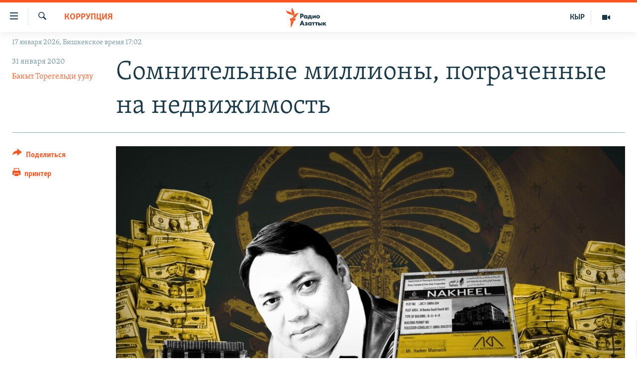

--- FILE ---
content_type: text/html; charset=utf-8
request_url: https://rus.azattyk.org/a/kyrgyzstan_saymaiti_milliony_pokupka_nedvijimosta_2020/30410403.html
body_size: 19711
content:

<!DOCTYPE html>
<html lang="ru" dir="ltr" class="no-js">
<head>
        <link rel="stylesheet" href="/Content/responsive/RFE/ru-KG/RFE-ru-KG.css?&amp;av=0.0.0.0&amp;cb=370">
<script src="https://tags.azattyk.org/rferl-pangea/prod/utag.sync.js"></script><script type='text/javascript' src='https://www.youtube.com/iframe_api' async></script>            <link rel="manifest" href="/manifest.json">
    <script type="text/javascript">
        //a general 'js' detection, must be on top level in <head>, due to CSS performance
        document.documentElement.className = "js";
        var cacheBuster = "370";
        var appBaseUrl = "/";
        var imgEnhancerBreakpoints = [0, 144, 256, 408, 650, 1023, 1597];
        var isLoggingEnabled = false;
        var isPreviewPage = false;
        var isLivePreviewPage = false;

        if (!isPreviewPage) {
            window.RFE = window.RFE || {};
            window.RFE.cacheEnabledByParam = window.location.href.indexOf('nocache=1') === -1;

            const url = new URL(window.location.href);
            const params = new URLSearchParams(url.search);

            // Remove the 'nocache' parameter
            params.delete('nocache');

            // Update the URL without the 'nocache' parameter
            url.search = params.toString();
            window.history.replaceState(null, '', url.toString());
        } else {
            window.addEventListener('load', function() {
                const links = window.document.links;
                for (let i = 0; i < links.length; i++) {
                    links[i].href = '#';
                    links[i].target = '_self';
                }
             })
        }

var pwaEnabled = false;        var swCacheDisabled;
    </script>
    <meta charset="utf-8" />

            <title>&#x421;&#x43E;&#x43C;&#x43D;&#x438;&#x442;&#x435;&#x43B;&#x44C;&#x43D;&#x44B;&#x435; &#x43C;&#x438;&#x43B;&#x43B;&#x438;&#x43E;&#x43D;&#x44B;, &#x43F;&#x43E;&#x442;&#x440;&#x430;&#x447;&#x435;&#x43D;&#x43D;&#x44B;&#x435; &#x43D;&#x430; &#x43D;&#x435;&#x434;&#x432;&#x438;&#x436;&#x438;&#x43C;&#x43E;&#x441;&#x442;&#x44C; </title>
            <meta name="description" content="&#x421;&#x440;&#x435;&#x434;&#x438; &#x43E;&#x441;&#x43D;&#x43E;&#x432;&#x430;&#x43D;&#x438;&#x439; &#x43F;&#x435;&#x440;&#x435;&#x432;&#x43E;&#x434;&#x43E;&#x432;&#xA0;&#x43C;&#x438;&#x43B;&#x43B;&#x438;&#x43E;&#x43D;&#x43E;&#x432; &#x434;&#x43E;&#x43B;&#x43B;&#x430;&#x440;&#x43E;&#x432; &#x438;&#x437; &#x41A;&#x44B;&#x440;&#x433;&#x44B;&#x437;&#x441;&#x442;&#x430;&#x43D;&#x430; &#x437;&#x430; &#x43F;&#x43E;&#x441;&#x43B;&#x435;&#x434;&#x43D;&#x438;&#x435; &#x43D;&#x435;&#x441;&#x43A;&#x43E;&#x43B;&#x44C;&#x43A;&#x43E; &#x43B;&#x435;&#x442; &#x435;&#x441;&#x442;&#x44C; &#x438; &#x43E;&#x43F;&#x43B;&#x430;&#x442;&#x430; &#x43D;&#x435;&#x434;&#x432;&#x438;&#x436;&#x438;&#x43C;&#x43E;&#x441;&#x442;&#x438; &#x437;&#x430; &#x440;&#x443;&#x431;&#x435;&#x436;&#x43E;&#x43C;. &#x42D;&#x442;&#x443; &#x438;&#x43D;&#x444;&#x43E;&#x440;&#x43C;&#x430;&#x446;&#x438;&#x44E; &#x43F;&#x43E;&#x434;&#x442;&#x432;&#x435;&#x440;&#x434;&#x438;&#x43B;&#x438; &#x432; &#x413;&#x43E;&#x441;&#x43A;&#x43E;&#x43C;&#x438;&#x442;&#x435;&#x442;&#x435; &#x43D;&#x430;&#x446;&#x438;&#x43E;&#x43D;&#x430;&#x43B;&#x44C;&#x43D;&#x43E;&#x439; &#x431;&#x435;&#x437;&#x43E;&#x43F;&#x430;&#x441;&#x43D;&#x43E;&#x441;&#x442;&#x438;.&#xD;&#xA; &#x420;&#x430;&#x43D;&#x435;&#x435; &#x432; &#x43F;&#x440;&#x430;&#x432;&#x438;&#x442;&#x435;&#x43B;&#x44C;&#x441;&#x442;&#x432;&#x435; &#x443;&#x442;&#x432;&#x435;&#x440;&#x436;&#x434;&#x430;&#x43B;&#x438;, &#x447;&#x442;&#x43E; &#x43F;&#x435;&#x440;&#x435;&#x432;&#x435;&#x434;&#x435;&#x43D;&#x43D;&#x44B;&#x435; &#x43F;&#x440;&#x435;&#x434;&#x43F;&#x440;&#x438;&#x43D;&#x438;&#x43C;&#x430;&#x442;&#x435;&#x43B;&#x435;&#x43C; &#x410;&#x439;&#x435;&#x440;&#x43A;&#x435;&#x43D;&#x43E;&#x43C; &#x421;&#x430;&#x439;&#x43C;&#x430;&#x438;&#x442;&#x438; 932 &#x43C;&#x43B;&#x43D;..." />
                <meta name="keywords" content="Экономика, Архив "Азаттыка" на русском, Общество, Политика, Коррупция, Архив статей, кыргызстан, новости кыргызстана, матраимовы, расследование азаттыка, саймаити, убийство саймаити, хабибулла абдукадыр" />
    <meta name="viewport" content="width=device-width, initial-scale=1.0" />


    <meta http-equiv="X-UA-Compatible" content="IE=edge" />

<meta name="robots" content="max-image-preview:large"><meta name="yandex-verification" content="293efccb48109ab0" />
<meta property="fb:pages" content="220634991334437" />

        <link href="https://rus.azattyk.org/a/kyrgyzstan_saymaiti_milliony_pokupka_nedvijimosta_2020/30410403.html" rel="canonical" />

        <meta name="apple-mobile-web-app-title" content="RFE/RL" />
        <meta name="apple-mobile-web-app-status-bar-style" content="black" />
            <meta name="apple-itunes-app" content="app-id=475986784, app-argument=//30410403.ltr" />
<meta content="&#x421;&#x43E;&#x43C;&#x43D;&#x438;&#x442;&#x435;&#x43B;&#x44C;&#x43D;&#x44B;&#x435; &#x43C;&#x438;&#x43B;&#x43B;&#x438;&#x43E;&#x43D;&#x44B;, &#x43F;&#x43E;&#x442;&#x440;&#x430;&#x447;&#x435;&#x43D;&#x43D;&#x44B;&#x435; &#x43D;&#x430; &#x43D;&#x435;&#x434;&#x432;&#x438;&#x436;&#x438;&#x43C;&#x43E;&#x441;&#x442;&#x44C; " property="og:title"></meta>
<meta content="&#x421;&#x440;&#x435;&#x434;&#x438; &#x43E;&#x441;&#x43D;&#x43E;&#x432;&#x430;&#x43D;&#x438;&#x439; &#x43F;&#x435;&#x440;&#x435;&#x432;&#x43E;&#x434;&#x43E;&#x432;&#xA0;&#x43C;&#x438;&#x43B;&#x43B;&#x438;&#x43E;&#x43D;&#x43E;&#x432; &#x434;&#x43E;&#x43B;&#x43B;&#x430;&#x440;&#x43E;&#x432; &#x438;&#x437; &#x41A;&#x44B;&#x440;&#x433;&#x44B;&#x437;&#x441;&#x442;&#x430;&#x43D;&#x430; &#x437;&#x430; &#x43F;&#x43E;&#x441;&#x43B;&#x435;&#x434;&#x43D;&#x438;&#x435; &#x43D;&#x435;&#x441;&#x43A;&#x43E;&#x43B;&#x44C;&#x43A;&#x43E; &#x43B;&#x435;&#x442; &#x435;&#x441;&#x442;&#x44C; &#x438; &#x43E;&#x43F;&#x43B;&#x430;&#x442;&#x430; &#x43D;&#x435;&#x434;&#x432;&#x438;&#x436;&#x438;&#x43C;&#x43E;&#x441;&#x442;&#x438; &#x437;&#x430; &#x440;&#x443;&#x431;&#x435;&#x436;&#x43E;&#x43C;. &#x42D;&#x442;&#x443; &#x438;&#x43D;&#x444;&#x43E;&#x440;&#x43C;&#x430;&#x446;&#x438;&#x44E; &#x43F;&#x43E;&#x434;&#x442;&#x432;&#x435;&#x440;&#x434;&#x438;&#x43B;&#x438; &#x432; &#x413;&#x43E;&#x441;&#x43A;&#x43E;&#x43C;&#x438;&#x442;&#x435;&#x442;&#x435; &#x43D;&#x430;&#x446;&#x438;&#x43E;&#x43D;&#x430;&#x43B;&#x44C;&#x43D;&#x43E;&#x439; &#x431;&#x435;&#x437;&#x43E;&#x43F;&#x430;&#x441;&#x43D;&#x43E;&#x441;&#x442;&#x438;.&#xD;&#xA; &#x420;&#x430;&#x43D;&#x435;&#x435; &#x432; &#x43F;&#x440;&#x430;&#x432;&#x438;&#x442;&#x435;&#x43B;&#x44C;&#x441;&#x442;&#x432;&#x435; &#x443;&#x442;&#x432;&#x435;&#x440;&#x436;&#x434;&#x430;&#x43B;&#x438;, &#x447;&#x442;&#x43E; &#x43F;&#x435;&#x440;&#x435;&#x432;&#x435;&#x434;&#x435;&#x43D;&#x43D;&#x44B;&#x435; &#x43F;&#x440;&#x435;&#x434;&#x43F;&#x440;&#x438;&#x43D;&#x438;&#x43C;&#x430;&#x442;&#x435;&#x43B;&#x435;&#x43C; &#x410;&#x439;&#x435;&#x440;&#x43A;&#x435;&#x43D;&#x43E;&#x43C; &#x421;&#x430;&#x439;&#x43C;&#x430;&#x438;&#x442;&#x438; 932 &#x43C;&#x43B;&#x43D;..." property="og:description"></meta>
<meta content="article" property="og:type"></meta>
<meta content="https://rus.azattyk.org/a/kyrgyzstan_saymaiti_milliony_pokupka_nedvijimosta_2020/30410403.html" property="og:url"></meta>
<meta content="&#x420;&#x430;&#x434;&#x438;&#x43E; &#x410;&#x437;&#x430;&#x442;&#x442;&#x44B;&#x43A; (&#x41A;&#x44B;&#x440;&#x433;&#x44B;&#x437;&#x441;&#x43A;&#x430;&#x44F; &#x441;&#x43B;&#x443;&#x436;&#x431;&#x430; &#x420;&#x430;&#x434;&#x438;&#x43E; &#x421;&#x432;&#x43E;&#x431;&#x43E;&#x434;&#x43D;&#x430;&#x44F; &#x415;&#x432;&#x440;&#x43E;&#x43F;&#x430;/&#x420;&#x430;&#x434;&#x438;&#x43E; &#x421;&#x432;&#x43E;&#x431;&#x43E;&#x434;&#x430;) " property="og:site_name"></meta>
<meta content="https://www.facebook.com/Azattyk-Media-220634991334437/" property="article:publisher"></meta>
<meta content="https://gdb.rferl.org/3f0b237b-424e-416d-b563-3aaddd044982_w1200_h630.jpg" property="og:image"></meta>
<meta content="1200" property="og:image:width"></meta>
<meta content="630" property="og:image:height"></meta>
<meta content="231639125410152" property="fb:app_id"></meta>
<meta content="&#x411;&#x430;&#x43A;&#x44B;&#x442; &#x422;&#x43E;&#x440;&#x435;&#x433;&#x435;&#x43B;&#x44C;&#x434;&#x438; &#x443;&#x443;&#x43B;&#x443;" name="Author"></meta>
<meta content="summary_large_image" name="twitter:card"></meta>
<meta content="@AzattykMedia" name="twitter:site"></meta>
<meta content="https://gdb.rferl.org/3f0b237b-424e-416d-b563-3aaddd044982_w1200_h630.jpg" name="twitter:image"></meta>
<meta content="&#x421;&#x43E;&#x43C;&#x43D;&#x438;&#x442;&#x435;&#x43B;&#x44C;&#x43D;&#x44B;&#x435; &#x43C;&#x438;&#x43B;&#x43B;&#x438;&#x43E;&#x43D;&#x44B;, &#x43F;&#x43E;&#x442;&#x440;&#x430;&#x447;&#x435;&#x43D;&#x43D;&#x44B;&#x435; &#x43D;&#x430; &#x43D;&#x435;&#x434;&#x432;&#x438;&#x436;&#x438;&#x43C;&#x43E;&#x441;&#x442;&#x44C; " name="twitter:title"></meta>
<meta content="&#x421;&#x440;&#x435;&#x434;&#x438; &#x43E;&#x441;&#x43D;&#x43E;&#x432;&#x430;&#x43D;&#x438;&#x439; &#x43F;&#x435;&#x440;&#x435;&#x432;&#x43E;&#x434;&#x43E;&#x432;&#xA0;&#x43C;&#x438;&#x43B;&#x43B;&#x438;&#x43E;&#x43D;&#x43E;&#x432; &#x434;&#x43E;&#x43B;&#x43B;&#x430;&#x440;&#x43E;&#x432; &#x438;&#x437; &#x41A;&#x44B;&#x440;&#x433;&#x44B;&#x437;&#x441;&#x442;&#x430;&#x43D;&#x430; &#x437;&#x430; &#x43F;&#x43E;&#x441;&#x43B;&#x435;&#x434;&#x43D;&#x438;&#x435; &#x43D;&#x435;&#x441;&#x43A;&#x43E;&#x43B;&#x44C;&#x43A;&#x43E; &#x43B;&#x435;&#x442; &#x435;&#x441;&#x442;&#x44C; &#x438; &#x43E;&#x43F;&#x43B;&#x430;&#x442;&#x430; &#x43D;&#x435;&#x434;&#x432;&#x438;&#x436;&#x438;&#x43C;&#x43E;&#x441;&#x442;&#x438; &#x437;&#x430; &#x440;&#x443;&#x431;&#x435;&#x436;&#x43E;&#x43C;. &#x42D;&#x442;&#x443; &#x438;&#x43D;&#x444;&#x43E;&#x440;&#x43C;&#x430;&#x446;&#x438;&#x44E; &#x43F;&#x43E;&#x434;&#x442;&#x432;&#x435;&#x440;&#x434;&#x438;&#x43B;&#x438; &#x432; &#x413;&#x43E;&#x441;&#x43A;&#x43E;&#x43C;&#x438;&#x442;&#x435;&#x442;&#x435; &#x43D;&#x430;&#x446;&#x438;&#x43E;&#x43D;&#x430;&#x43B;&#x44C;&#x43D;&#x43E;&#x439; &#x431;&#x435;&#x437;&#x43E;&#x43F;&#x430;&#x441;&#x43D;&#x43E;&#x441;&#x442;&#x438;.&#xD;&#xA; &#x420;&#x430;&#x43D;&#x435;&#x435; &#x432; &#x43F;&#x440;&#x430;&#x432;&#x438;&#x442;&#x435;&#x43B;&#x44C;&#x441;&#x442;&#x432;&#x435; &#x443;&#x442;&#x432;&#x435;&#x440;&#x436;&#x434;&#x430;&#x43B;&#x438;, &#x447;&#x442;&#x43E; &#x43F;&#x435;&#x440;&#x435;&#x432;&#x435;&#x434;&#x435;&#x43D;&#x43D;&#x44B;&#x435; &#x43F;&#x440;&#x435;&#x434;&#x43F;&#x440;&#x438;&#x43D;&#x438;&#x43C;&#x430;&#x442;&#x435;&#x43B;&#x435;&#x43C; &#x410;&#x439;&#x435;&#x440;&#x43A;&#x435;&#x43D;&#x43E;&#x43C; &#x421;&#x430;&#x439;&#x43C;&#x430;&#x438;&#x442;&#x438; 932 &#x43C;&#x43B;&#x43D;..." name="twitter:description"></meta>
                    <link rel="amphtml" href="https://rus.azattyk.org/amp/kyrgyzstan_saymaiti_milliony_pokupka_nedvijimosta_2020/30410403.html" />
<script type="application/ld+json">{"articleSection":"Коррупция","isAccessibleForFree":true,"headline":"Сомнительные миллионы, потраченные на недвижимость ","inLanguage":"ru-KG","keywords":"Экономика, Архив \u0022Азаттыка\u0022 на русском, Общество, Политика, Коррупция, Архив статей, кыргызстан, новости кыргызстана, матраимовы, расследование азаттыка, саймаити, убийство саймаити, хабибулла абдукадыр","author":{"@type":"Person","url":"https://rus.azattyk.org/author/бакыт-торегельди-уулу/-pitq_","description":"","image":{"@type":"ImageObject"},"name":"Бакыт Торегельди уулу"},"datePublished":"2020-01-31 14:49:47Z","dateModified":"2020-01-31 15:27:47Z","publisher":{"logo":{"width":512,"height":220,"@type":"ImageObject","url":"https://rus.azattyk.org/Content/responsive/RFE/ru-KG/img/logo.png"},"@type":"NewsMediaOrganization","url":"https://rus.azattyk.org","sameAs":["https://facebook.com/pages/Azattyk-Media/220634991334437","https://twitter.com/AzattykMedia","https://telegram.me/azattykrus","https://www.instagram.com/azattykmedia/","https://www.youtube.com/user/AzattykUnalgysy"],"name":"Азаттык","alternateName":"Новости Кыргызстана, новости Центральной Азии"},"@context":"https://schema.org","@type":"NewsArticle","mainEntityOfPage":"https://rus.azattyk.org/a/kyrgyzstan_saymaiti_milliony_pokupka_nedvijimosta_2020/30410403.html","url":"https://rus.azattyk.org/a/kyrgyzstan_saymaiti_milliony_pokupka_nedvijimosta_2020/30410403.html","description":"Среди оснований переводов миллионов долларов из Кыргызстана за последние несколько лет есть и оплата недвижимости за рубежом. Эту информацию подтвердили в Госкомитете национальной безопасности.\r\n Ранее в правительстве утверждали, что переведенные предпринимателем Айеркеном Саймаити 932 млн...","image":{"width":1080,"height":608,"@type":"ImageObject","url":"https://gdb.rferl.org/3f0b237b-424e-416d-b563-3aaddd044982_w1080_h608.jpg"},"name":"Сомнительные миллионы, потраченные на недвижимость "}</script>
    <script src="/Scripts/responsive/infographics.bundle.min.js?&amp;av=0.0.0.0&amp;cb=370"></script>
        <script src="/Scripts/responsive/dollardom.min.js?&amp;av=0.0.0.0&amp;cb=370"></script>
        <script src="/Scripts/responsive/modules/commons.js?&amp;av=0.0.0.0&amp;cb=370"></script>
        <script src="/Scripts/responsive/modules/app_code.js?&amp;av=0.0.0.0&amp;cb=370"></script>

        <link rel="icon" type="image/svg+xml" href="/Content/responsive/RFE/img/webApp/favicon.svg" />
        <link rel="alternate icon" href="/Content/responsive/RFE/img/webApp/favicon.ico" />
            <link rel="mask-icon" color="#ea6903" href="/Content/responsive/RFE/img/webApp/favicon_safari.svg" />
        <link rel="apple-touch-icon" sizes="152x152" href="/Content/responsive/RFE/img/webApp/ico-152x152.png" />
        <link rel="apple-touch-icon" sizes="144x144" href="/Content/responsive/RFE/img/webApp/ico-144x144.png" />
        <link rel="apple-touch-icon" sizes="114x114" href="/Content/responsive/RFE/img/webApp/ico-114x114.png" />
        <link rel="apple-touch-icon" sizes="72x72" href="/Content/responsive/RFE/img/webApp/ico-72x72.png" />
        <link rel="apple-touch-icon-precomposed" href="/Content/responsive/RFE/img/webApp/ico-57x57.png" />
        <link rel="icon" sizes="192x192" href="/Content/responsive/RFE/img/webApp/ico-192x192.png" />
        <link rel="icon" sizes="128x128" href="/Content/responsive/RFE/img/webApp/ico-128x128.png" />
        <meta name="msapplication-TileColor" content="#ffffff" />
        <meta name="msapplication-TileImage" content="/Content/responsive/RFE/img/webApp/ico-144x144.png" />
                <link rel="preload" href="/Content/responsive/fonts/Skolar-Lt_Cyrl_v2.4.woff" type="font/woff" as="font" crossorigin="anonymous" />
    <link rel="alternate" type="application/rss+xml" title="RFE/RL - Top Stories [RSS]" href="/api/" />
    <link rel="sitemap" type="application/rss+xml" href="/sitemap.xml" />
    
    



</head>
<body class=" nav-no-loaded cc_theme pg-article print-lay-article js-category-to-nav nojs-images date-time-enabled">
        <script type="text/javascript" >
            var analyticsData = {url:"https://rus.azattyk.org/a/kyrgyzstan_saymaiti_milliony_pokupka_nedvijimosta_2020/30410403.html",property_id:"440",article_uid:"30410403",page_title:"Сомнительные миллионы, потраченные на недвижимость ",page_type:"article",content_type:"article",subcontent_type:"article",last_modified:"2020-01-31 15:27:47Z",pub_datetime:"2020-01-31 14:49:47Z",pub_year:"2020",pub_month:"01",pub_day:"31",pub_hour:"14",pub_weekday:"Friday",section:"коррупция",english_section:"corruption_rus",byline:"Бакыт Торегельди уулу",categories:"economy_azattyk_in_russian,ky_archive_in_russian_ru,society_by_azattyk_in_rus,politics_rus,corruption_rus,articles-archieve",tags:"кыргызстан;новости кыргызстана;матраимовы;расследование азаттыка;саймаити;убийство саймаити;хабибулла абдукадыр",domain:"rus.azattyk.org",language:"Russian",language_service:"RFERL Kyrgyz",platform:"web",copied:"no",copied_article:"",copied_title:"",runs_js:"Yes",cms_release:"8.44.0.0.370",enviro_type:"prod",slug:"kyrgyzstan_saymaiti_milliony_pokupka_nedvijimosta_2020",entity:"RFE",short_language_service:"KYR",platform_short:"W",page_name:"Сомнительные миллионы, потраченные на недвижимость "};
        </script>
<noscript><iframe src="https://www.googletagmanager.com/ns.html?id=GTM-WXZBPZ" height="0" width="0" style="display:none;visibility:hidden"></iframe></noscript>        <script type="text/javascript" data-cookiecategory="analytics">
            var gtmEventObject = Object.assign({}, analyticsData, {event: 'page_meta_ready'});window.dataLayer = window.dataLayer || [];window.dataLayer.push(gtmEventObject);
            if (top.location === self.location) { //if not inside of an IFrame
                 var renderGtm = "true";
                 if (renderGtm === "true") {
            (function(w,d,s,l,i){w[l]=w[l]||[];w[l].push({'gtm.start':new Date().getTime(),event:'gtm.js'});var f=d.getElementsByTagName(s)[0],j=d.createElement(s),dl=l!='dataLayer'?'&l='+l:'';j.async=true;j.src='//www.googletagmanager.com/gtm.js?id='+i+dl;f.parentNode.insertBefore(j,f);})(window,document,'script','dataLayer','GTM-WXZBPZ');
                 }
            }
        </script>
        <!--Analytics tag js version start-->
            <script type="text/javascript" data-cookiecategory="analytics">
                var utag_data = Object.assign({}, analyticsData, {});
if(typeof(TealiumTagFrom)==='function' && typeof(TealiumTagSearchKeyword)==='function') {
var utag_from=TealiumTagFrom();var utag_searchKeyword=TealiumTagSearchKeyword();
if(utag_searchKeyword!=null && utag_searchKeyword!=='' && utag_data["search_keyword"]==null) utag_data["search_keyword"]=utag_searchKeyword;if(utag_from!=null && utag_from!=='') utag_data["from"]=TealiumTagFrom();}
                if(window.top!== window.self&&utag_data.page_type==="snippet"){utag_data.page_type = 'iframe';}
                try{if(window.top!==window.self&&window.self.location.hostname===window.top.location.hostname){utag_data.platform = 'self-embed';utag_data.platform_short = 'se';}}catch(e){if(window.top!==window.self&&window.self.location.search.includes("platformType=self-embed")){utag_data.platform = 'cross-promo';utag_data.platform_short = 'cp';}}
                (function(a,b,c,d){    a="https://tags.azattyk.org/rferl-pangea/prod/utag.js";    b=document;c="script";d=b.createElement(c);d.src=a;d.type="text/java"+c;d.async=true;    a=b.getElementsByTagName(c)[0];a.parentNode.insertBefore(d,a);    })();
            </script>
        <!--Analytics tag js version end-->
<!-- Analytics tag management NoScript -->
<noscript>
<img style="position: absolute; border: none;" src="https://ssc.azattyk.org/b/ss/bbgprod,bbgentityrferl/1/G.4--NS/949424400?pageName=rfe%3akyr%3aw%3aarticle%3a%d0%a1%d0%be%d0%bc%d0%bd%d0%b8%d1%82%d0%b5%d0%bb%d1%8c%d0%bd%d1%8b%d0%b5%20%d0%bc%d0%b8%d0%bb%d0%bb%d0%b8%d0%be%d0%bd%d1%8b%2c%20%d0%bf%d0%be%d1%82%d1%80%d0%b0%d1%87%d0%b5%d0%bd%d0%bd%d1%8b%d0%b5%20%d0%bd%d0%b0%20%d0%bd%d0%b5%d0%b4%d0%b2%d0%b8%d0%b6%d0%b8%d0%bc%d0%be%d1%81%d1%82%d1%8c%20&amp;c6=%d0%a1%d0%be%d0%bc%d0%bd%d0%b8%d1%82%d0%b5%d0%bb%d1%8c%d0%bd%d1%8b%d0%b5%20%d0%bc%d0%b8%d0%bb%d0%bb%d0%b8%d0%be%d0%bd%d1%8b%2c%20%d0%bf%d0%be%d1%82%d1%80%d0%b0%d1%87%d0%b5%d0%bd%d0%bd%d1%8b%d0%b5%20%d0%bd%d0%b0%20%d0%bd%d0%b5%d0%b4%d0%b2%d0%b8%d0%b6%d0%b8%d0%bc%d0%be%d1%81%d1%82%d1%8c%20&amp;v36=8.44.0.0.370&amp;v6=D=c6&amp;g=https%3a%2f%2frus.azattyk.org%2fa%2fkyrgyzstan_saymaiti_milliony_pokupka_nedvijimosta_2020%2f30410403.html&amp;c1=D=g&amp;v1=D=g&amp;events=event1,event52&amp;c16=rferl%20kyrgyz&amp;v16=D=c16&amp;c5=corruption_rus&amp;v5=D=c5&amp;ch=%d0%9a%d0%be%d1%80%d1%80%d1%83%d0%bf%d1%86%d0%b8%d1%8f&amp;c15=russian&amp;v15=D=c15&amp;c4=article&amp;v4=D=c4&amp;c14=30410403&amp;v14=D=c14&amp;v20=no&amp;c17=web&amp;v17=D=c17&amp;mcorgid=518abc7455e462b97f000101%40adobeorg&amp;server=rus.azattyk.org&amp;pageType=D=c4&amp;ns=bbg&amp;v29=D=server&amp;v25=rfe&amp;v30=440&amp;v105=D=User-Agent " alt="analytics" width="1" height="1" /></noscript>
<!-- End of Analytics tag management NoScript -->


        <!--*** Accessibility links - For ScreenReaders only ***-->
        <section>
            <div class="sr-only">
                <h2>&#x421;&#x441;&#x44B;&#x43B;&#x43A;&#x438; &#x434;&#x43B;&#x44F; &#x443;&#x43F;&#x440;&#x43E;&#x449;&#x435;&#x43D;&#x43D;&#x43E;&#x433;&#x43E; &#x434;&#x43E;&#x441;&#x442;&#x443;&#x43F;&#x430;</h2>
                <ul>
                    <li><a href="#content" data-disable-smooth-scroll="1">&#x412;&#x435;&#x440;&#x43D;&#x443;&#x442;&#x44C;&#x441;&#x44F; &#x43A; &#x43E;&#x441;&#x43D;&#x43E;&#x432;&#x43D;&#x43E;&#x43C;&#x443; &#x441;&#x43E;&#x434;&#x435;&#x440;&#x436;&#x430;&#x43D;&#x438;&#x44E;</a></li>
                    <li><a href="#navigation" data-disable-smooth-scroll="1">&#x412;&#x435;&#x440;&#x43D;&#x443;&#x442;&#x44C;&#x441;&#x44F; &#x43A; &#x433;&#x43B;&#x430;&#x432;&#x43D;&#x43E;&#x439; &#x43D;&#x430;&#x432;&#x438;&#x433;&#x430;&#x446;&#x438;&#x438;</a></li>
                    <li><a href="#txtHeaderSearch" data-disable-smooth-scroll="1">&#x412;&#x435;&#x440;&#x43D;&#x443;&#x442;&#x44C;&#x441;&#x44F; &#x43A; &#x43F;&#x43E;&#x438;&#x441;&#x43A;&#x443;</a></li>
                </ul>
            </div>
        </section>
    




<div dir="ltr">
    <div id="page">
            <aside>

<div class="c-lightbox overlay-modal">
    <div class="c-lightbox__intro">
        <h2 class="c-lightbox__intro-title"></h2>
        <button class="btn btn--rounded c-lightbox__btn c-lightbox__intro-next" title="&#x421;&#x43B;&#x435;&#x434;&#x443;&#x44E;&#x449;&#x438;&#x439;">
            <span class="ico ico--rounded ico-chevron-forward"></span>
            <span class="sr-only">&#x421;&#x43B;&#x435;&#x434;&#x443;&#x44E;&#x449;&#x438;&#x439;</span>
        </button>
    </div>
    <div class="c-lightbox__nav">
        <button class="btn btn--rounded c-lightbox__btn c-lightbox__btn--close" title="&#x417;&#x430;&#x43A;&#x440;&#x44B;&#x442;&#x44C;">
            <span class="ico ico--rounded ico-close"></span>
            <span class="sr-only">&#x417;&#x430;&#x43A;&#x440;&#x44B;&#x442;&#x44C;</span>
        </button>
        <button class="btn btn--rounded c-lightbox__btn c-lightbox__btn--prev" title="&#x41F;&#x440;&#x435;&#x434;&#x44B;&#x434;&#x443;&#x449;&#x438;&#x439;">
            <span class="ico ico--rounded ico-chevron-backward"></span>
            <span class="sr-only">&#x41F;&#x440;&#x435;&#x434;&#x44B;&#x434;&#x443;&#x449;&#x438;&#x439;</span>
        </button>
        <button class="btn btn--rounded c-lightbox__btn c-lightbox__btn--next" title="&#x421;&#x43B;&#x435;&#x434;&#x443;&#x44E;&#x449;&#x438;&#x439;">
            <span class="ico ico--rounded ico-chevron-forward"></span>
            <span class="sr-only">&#x421;&#x43B;&#x435;&#x434;&#x443;&#x44E;&#x449;&#x438;&#x439;</span>
        </button>
    </div>
    <div class="c-lightbox__content-wrap">
        <figure class="c-lightbox__content">
            <span class="c-spinner c-spinner--lightbox">
                <img src="/Content/responsive/img/player-spinner.png"
                     alt="please wait"
                     title="please wait" />
            </span>
            <div class="c-lightbox__img">
                <div class="thumb">
                    <img src="" alt="" />
                </div>
            </div>
            <figcaption>
                <div class="c-lightbox__info c-lightbox__info--foot">
                    <span class="c-lightbox__counter"></span>
                    <span class="caption c-lightbox__caption"></span>
                </div>
            </figcaption>
        </figure>
    </div>
    <div class="hidden">
        <div class="content-advisory__box content-advisory__box--lightbox">
            <span class="content-advisory__box-text">This image contains sensitive content which some people may find offensive or disturbing.</span>
            <button class="btn btn--transparent content-advisory__box-btn m-t-md" value="text" type="button">
                <span class="btn__text">
                    Click to reveal
                </span>
            </button>
        </div>
    </div>
</div>

<div class="print-dialogue">
    <div class="container">
        <h3 class="print-dialogue__title section-head">Print Options:</h3>
        <div class="print-dialogue__opts">
            <ul class="print-dialogue__opt-group">
                <li class="form__group form__group--checkbox">
                    <input class="form__check " id="checkboxImages" name="checkboxImages" type="checkbox" checked="checked" />
                    <label for="checkboxImages" class="form__label m-t-md">Images</label>
                </li>
                <li class="form__group form__group--checkbox">
                    <input class="form__check " id="checkboxMultimedia" name="checkboxMultimedia" type="checkbox" checked="checked" />
                    <label for="checkboxMultimedia" class="form__label m-t-md">Multimedia</label>
                </li>
            </ul>
            <ul class="print-dialogue__opt-group">
                <li class="form__group form__group--checkbox">
                    <input class="form__check " id="checkboxEmbedded" name="checkboxEmbedded" type="checkbox" checked="checked" />
                    <label for="checkboxEmbedded" class="form__label m-t-md">Embedded Content</label>
                </li>
                <li class="hidden">
                    <input class="form__check " id="checkboxComments" name="checkboxComments" type="checkbox" />
                    <label for="checkboxComments" class="form__label m-t-md"> Comments</label>
                </li>
            </ul>
        </div>
        <div class="print-dialogue__buttons">
            <button class="btn  btn--secondary close-button" type="button" title="&#x41E;&#x442;&#x43C;&#x435;&#x43D;&#x438;&#x442;&#x44C;">
                <span class="btn__text ">&#x41E;&#x442;&#x43C;&#x435;&#x43D;&#x438;&#x442;&#x44C;</span>
            </button>
            <button class="btn  btn-cust-print m-l-sm" type="button" title="&#x43F;&#x440;&#x438;&#x43D;&#x442;&#x435;&#x440;">
                <span class="btn__text ">&#x43F;&#x440;&#x438;&#x43D;&#x442;&#x435;&#x440;</span>
            </button>
        </div>
    </div>
</div>                
<div class="ctc-message pos-fix">
    <div class="ctc-message__inner">&#x421;&#x441;&#x44B;&#x43B;&#x43A;&#x430; &#x441;&#x43A;&#x43E;&#x43F;&#x438;&#x440;&#x43E;&#x432;&#x430;&#x43D;&#x430;</div>
</div>
            </aside>

<div class="hdr-20 hdr-20--big">
    <div class="hdr-20__inner">
        <div class="hdr-20__max pos-rel">
            <div class="hdr-20__side hdr-20__side--primary d-flex">
                <label data-for="main-menu-ctrl" data-switcher-trigger="true" data-switch-target="main-menu-ctrl" class="burger hdr-trigger pos-rel trans-trigger" data-trans-evt="click" data-trans-id="menu">
                    <span class="ico ico-close hdr-trigger__ico hdr-trigger__ico--close burger__ico burger__ico--close"></span>
                    <span class="ico ico-menu hdr-trigger__ico hdr-trigger__ico--open burger__ico burger__ico--open"></span>
                </label>
                <div class="menu-pnl pos-fix trans-target" data-switch-target="main-menu-ctrl" data-trans-id="menu">
                    <div class="menu-pnl__inner">
                        <nav class="main-nav menu-pnl__item menu-pnl__item--first">
                            <ul class="main-nav__list accordeon" data-analytics-tales="false" data-promo-name="link" data-location-name="nav,secnav">
                                

        <li class="main-nav__item accordeon__item" data-switch-target="menu-item-4685">
            <label class="main-nav__item-name main-nav__item-name--label accordeon__control-label" data-switcher-trigger="true" data-for="menu-item-4685">
                &#x426;&#x435;&#x43D;&#x442;&#x440;&#x430;&#x43B;&#x44C;&#x43D;&#x430;&#x44F; &#x410;&#x437;&#x438;&#x44F;
                <span class="ico ico-chevron-down main-nav__chev"></span>
            </label>
            <div class="main-nav__sub-list">
                
    <a class="main-nav__item-name main-nav__item-name--link main-nav__item-name--sub" href="https://rus.azattyq.org/z/370" title="&#x41A;&#x430;&#x437;&#x430;&#x445;&#x441;&#x442;&#x430;&#x43D;"  >&#x41A;&#x430;&#x437;&#x430;&#x445;&#x441;&#x442;&#x430;&#x43D;</a>

    <a class="main-nav__item-name main-nav__item-name--link main-nav__item-name--sub" href="https://rus.azattyq.org/z/23725" title="&#x41A;&#x44B;&#x440;&#x433;&#x44B;&#x437;&#x441;&#x442;&#x430;&#x43D;"  >&#x41A;&#x44B;&#x440;&#x433;&#x44B;&#x437;&#x441;&#x442;&#x430;&#x43D;</a>

    <a class="main-nav__item-name main-nav__item-name--link main-nav__item-name--sub" href="https://rus.azattyq.org/z/23726" title="&#x422;&#x430;&#x434;&#x436;&#x438;&#x43A;&#x438;&#x441;&#x442;&#x430;&#x43D;"  >&#x422;&#x430;&#x434;&#x436;&#x438;&#x43A;&#x438;&#x441;&#x442;&#x430;&#x43D;</a>

    <a class="main-nav__item-name main-nav__item-name--link main-nav__item-name--sub" href="https://rus.azattyq.org/z/23728" title="&#x422;&#x443;&#x440;&#x43A;&#x43C;&#x435;&#x43D;&#x438;&#x441;&#x442;&#x430;&#x43D;"  >&#x422;&#x443;&#x440;&#x43A;&#x43C;&#x435;&#x43D;&#x438;&#x441;&#x442;&#x430;&#x43D;</a>

    <a class="main-nav__item-name main-nav__item-name--link main-nav__item-name--sub" href="https://rus.azattyq.org/z/23727" title="&#x423;&#x437;&#x431;&#x435;&#x43A;&#x438;&#x441;&#x442;&#x430;&#x43D;"  >&#x423;&#x437;&#x431;&#x435;&#x43A;&#x438;&#x441;&#x442;&#x430;&#x43D;</a>

            </div>
        </li>

        <li class="main-nav__item">
            <a class="main-nav__item-name main-nav__item-name--link" href="/politics" title="&#x41F;&#x43E;&#x43B;&#x438;&#x442;&#x438;&#x43A;&#x430;" data-item-name="politics_rus" >&#x41F;&#x43E;&#x43B;&#x438;&#x442;&#x438;&#x43A;&#x430;</a>
        </li>

        <li class="main-nav__item">
            <a class="main-nav__item-name main-nav__item-name--link" href="/economics" title="&#x42D;&#x43A;&#x43E;&#x43D;&#x43E;&#x43C;&#x438;&#x43A;&#x430;" data-item-name="economy_azattyk_in_russian" >&#x42D;&#x43A;&#x43E;&#x43D;&#x43E;&#x43C;&#x438;&#x43A;&#x430;</a>
        </li>

        <li class="main-nav__item">
            <a class="main-nav__item-name main-nav__item-name--link" href="/world" title="&#x412; &#x43C;&#x438;&#x440;&#x435;" data-item-name="world_by_azattyk_in_rus" >&#x412; &#x43C;&#x438;&#x440;&#x435;</a>
        </li>

        <li class="main-nav__item">
            <a class="main-nav__item-name main-nav__item-name--link" href="/freedom-of-speech" title="&#x421;&#x432;&#x43E;&#x431;&#x43E;&#x434;&#x430; &#x441;&#x43B;&#x43E;&#x432;&#x430;" data-item-name="freedom_of_spich" >&#x421;&#x432;&#x43E;&#x431;&#x43E;&#x434;&#x430; &#x441;&#x43B;&#x43E;&#x432;&#x430;</a>
        </li>

        <li class="main-nav__item accordeon__item" data-switch-target="menu-item-685">
            <label class="main-nav__item-name main-nav__item-name--label accordeon__control-label" data-switcher-trigger="true" data-for="menu-item-685">
                &#x41C;&#x443;&#x43B;&#x44C;&#x442;&#x438;&#x43C;&#x435;&#x434;&#x438;&#x430;
                <span class="ico ico-chevron-down main-nav__chev"></span>
            </label>
            <div class="main-nav__sub-list">
                
    <a class="main-nav__item-name main-nav__item-name--link main-nav__item-name--sub" href="/multimedia" title="&#x412;&#x438;&#x434;&#x435;&#x43E;" data-item-name="multimedia_in_russian_kg_ru" >&#x412;&#x438;&#x434;&#x435;&#x43E;</a>

    <a class="main-nav__item-name main-nav__item-name--link main-nav__item-name--sub" href="/z/3728" title="&#x424;&#x43E;&#x442;&#x43E;&#x433;&#x430;&#x43B;&#x435;&#x440;&#x435;&#x44F;" data-item-name="photo_gallery_by_azattyk_in_russian" >&#x424;&#x43E;&#x442;&#x43E;&#x433;&#x430;&#x43B;&#x435;&#x440;&#x435;&#x44F;</a>

    <a class="main-nav__item-name main-nav__item-name--link main-nav__item-name--sub" href="/z/7507" title="&#x41F;&#x435;&#x440;&#x435;&#x43A;&#x440;&#x435;&#x441;&#x442;&#x43E;&#x43A;" data-item-name="cent_asia_crossroads_in_rus_ru" >&#x41F;&#x435;&#x440;&#x435;&#x43A;&#x440;&#x435;&#x441;&#x442;&#x43E;&#x43A;</a>

            </div>
        </li>



                            </ul>
                        </nav>
                        

<div class="menu-pnl__item">
        <a href="https://www.azattyk.org" class="menu-pnl__item-link" alt="&#x41A;&#x44B;&#x440;&#x433;&#x44B;&#x437;&#x447;&#x430;">&#x41A;&#x44B;&#x440;&#x433;&#x44B;&#x437;&#x447;&#x430;</a>
</div>


                        
                            <div class="menu-pnl__item menu-pnl__item--social">
                                    <h5 class="menu-pnl__sub-head">&#x41C;&#x44B; &#x432; &#x441;&#x43E;&#x446;&#x441;&#x435;&#x442;&#x44F;&#x445;</h5>

        <a href="https://facebook.com/pages/Azattyk-Media/220634991334437" title="&#x41C;&#x44B; &#x432;  Facebook" data-analytics-text="follow_on_facebook" class="btn btn--rounded btn--social-inverted menu-pnl__btn js-social-btn btn-facebook"  target="_blank" rel="noopener">
            <span class="ico ico-facebook-alt ico--rounded"></span>
        </a>


        <a href="https://twitter.com/AzattykMedia" title="&#x41C;&#x44B; &#x432; Twitter" data-analytics-text="follow_on_twitter" class="btn btn--rounded btn--social-inverted menu-pnl__btn js-social-btn btn-twitter"  target="_blank" rel="noopener">
            <span class="ico ico-twitter ico--rounded"></span>
        </a>


        <a href="https://www.youtube.com/user/AzattykUnalgysy" title="&#x41F;&#x440;&#x438;&#x441;&#x43E;&#x435;&#x434;&#x438;&#x43D;&#x44F;&#x439;&#x442;&#x435;&#x441;&#x44C; &#x432; Youtube" data-analytics-text="follow_on_youtube" class="btn btn--rounded btn--social-inverted menu-pnl__btn js-social-btn btn-youtube"  target="_blank" rel="noopener">
            <span class="ico ico-youtube ico--rounded"></span>
        </a>


        <a href="https://www.instagram.com/azattykmedia/" title="&#x41C;&#x44B; &#x432; Instagram" data-analytics-text="follow_on_instagram" class="btn btn--rounded btn--social-inverted menu-pnl__btn js-social-btn btn-instagram"  target="_blank" rel="noopener">
            <span class="ico ico-instagram ico--rounded"></span>
        </a>


        <a href="https://telegram.me/azattykrus" title="&#x41C;&#x44B; &#x432; Telegram" data-analytics-text="follow_on_telegram" class="btn btn--rounded btn--social-inverted menu-pnl__btn js-social-btn btn-telegram"  target="_blank" rel="noopener">
            <span class="ico ico-telegram ico--rounded"></span>
        </a>


        <a href="https://news.google.com/publications/CAAiEF5foboAd-QoS92K77xxjVAqFAgKIhBeX6G6AHfkKEvdiu-8cY1Q?hl=en-US&amp;gl=US&amp;ceid=US%3Aen" title="&#x427;&#x438;&#x442;&#x430;&#x439;&#x442;&#x435; &#x43D;&#x430;&#x441; &#x432; Google News" data-analytics-text="follow_on_google_news" class="btn btn--rounded btn--social-inverted menu-pnl__btn js-social-btn btn-g-news"  target="_blank" rel="noopener">
            <span class="ico ico-google-news ico--rounded"></span>
        </a>

                            </div>
                            <div class="menu-pnl__item">
                                <a href="/navigation/allsites" class="menu-pnl__item-link">
                                    <span class="ico ico-languages "></span>
                                    &#x412;&#x441;&#x435; &#x441;&#x430;&#x439;&#x442;&#x44B; &#x420;&#x421;&#x415;/&#x420;&#x421;
                                </a>
                            </div>
                    </div>
                </div>
                <label data-for="top-search-ctrl" data-switcher-trigger="true" data-switch-target="top-search-ctrl" class="top-srch-trigger hdr-trigger">
                    <span class="ico ico-close hdr-trigger__ico hdr-trigger__ico--close top-srch-trigger__ico top-srch-trigger__ico--close"></span>
                    <span class="ico ico-search hdr-trigger__ico hdr-trigger__ico--open top-srch-trigger__ico top-srch-trigger__ico--open"></span>
                </label>
                <div class="srch-top srch-top--in-header" data-switch-target="top-search-ctrl">
                    <div class="container">
                        
<form action="/s" class="srch-top__form srch-top__form--in-header" id="form-topSearchHeader" method="get" role="search">    <label for="txtHeaderSearch" class="sr-only">&#x418;&#x441;&#x43A;&#x430;&#x442;&#x44C;</label>
    <input type="text" id="txtHeaderSearch" name="k" placeholder="&#x43F;&#x43E;&#x438;&#x441;&#x43A;" accesskey="s" value="" class="srch-top__input analyticstag-event" onkeydown="if (event.keyCode === 13) { FireAnalyticsTagEventOnSearch('search', $dom.get('#txtHeaderSearch')[0].value) }" />
    <button title="&#x418;&#x441;&#x43A;&#x430;&#x442;&#x44C;" type="submit" class="btn btn--top-srch analyticstag-event" onclick="FireAnalyticsTagEventOnSearch('search', $dom.get('#txtHeaderSearch')[0].value) ">
        <span class="ico ico-search"></span>
    </button>
</form>
                    </div>
                </div>
                <a href="/" class="main-logo-link">
                    <img src="/Content/responsive/RFE/ru-KG/img/logo-compact.svg" class="main-logo main-logo--comp" alt="site logo">
                        <img src="/Content/responsive/RFE/ru-KG/img/logo.svg" class="main-logo main-logo--big" alt="site logo">
                </a>
            </div>
            <div class="hdr-20__side hdr-20__side--secondary d-flex">
                

    <a href="/multimedia" title="&#x41C;&#x443;&#x43B;&#x44C;&#x442;&#x438;&#x43C;&#x435;&#x434;&#x438;&#x430;" class="hdr-20__secondary-item" data-item-name="video">
        
    <span class="ico ico-video hdr-20__secondary-icon"></span>

    </a>

    <a href="https://www.azattyk.org" title="&#x41A;&#x42B;&#x420;" class="hdr-20__secondary-item hdr-20__secondary-item--lang" data-item-name="satellite">
        
&#x41A;&#x42B;&#x420;
    </a>

    <a href="/s" title="&#x418;&#x441;&#x43A;&#x430;&#x442;&#x44C;" class="hdr-20__secondary-item hdr-20__secondary-item--search" data-item-name="search">
        
    <span class="ico ico-search hdr-20__secondary-icon hdr-20__secondary-icon--search"></span>

    </a>



                
                <div class="srch-bottom">
                    
<form action="/s" class="srch-bottom__form d-flex" id="form-bottomSearch" method="get" role="search">    <label for="txtSearch" class="sr-only">&#x418;&#x441;&#x43A;&#x430;&#x442;&#x44C;</label>
    <input type="search" id="txtSearch" name="k" placeholder="&#x43F;&#x43E;&#x438;&#x441;&#x43A;" accesskey="s" value="" class="srch-bottom__input analyticstag-event" onkeydown="if (event.keyCode === 13) { FireAnalyticsTagEventOnSearch('search', $dom.get('#txtSearch')[0].value) }" />
    <button title="&#x418;&#x441;&#x43A;&#x430;&#x442;&#x44C;" type="submit" class="btn btn--bottom-srch analyticstag-event" onclick="FireAnalyticsTagEventOnSearch('search', $dom.get('#txtSearch')[0].value) ">
        <span class="ico ico-search"></span>
    </button>
</form>
                </div>
            </div>
            <img src="/Content/responsive/RFE/ru-KG/img/logo-print.gif" class="logo-print" alt="site logo">
            <img src="/Content/responsive/RFE/ru-KG/img/logo-print_color.png" class="logo-print logo-print--color" alt="site logo">
        </div>
    </div>
</div>
    <script>
        if (document.body.className.indexOf('pg-home') > -1) {
            var nav2In = document.querySelector('.hdr-20__inner');
            var nav2Sec = document.querySelector('.hdr-20__side--secondary');
            var secStyle = window.getComputedStyle(nav2Sec);
            if (nav2In && window.pageYOffset < 150 && secStyle['position'] !== 'fixed') {
                nav2In.classList.add('hdr-20__inner--big')
            }
        }
    </script>



<div class="c-hlights c-hlights--breaking c-hlights--no-item" data-hlight-display="mobile,desktop">
    <div class="c-hlights__wrap container p-0">
        <div class="c-hlights__nav">
            <a role="button" href="#" title="&#x41F;&#x440;&#x435;&#x434;&#x44B;&#x434;&#x443;&#x449;&#x438;&#x439;">
                <span class="ico ico-chevron-backward m-0"></span>
                <span class="sr-only">&#x41F;&#x440;&#x435;&#x434;&#x44B;&#x434;&#x443;&#x449;&#x438;&#x439;</span>
            </a>
            <a role="button" href="#" title="&#x421;&#x43B;&#x435;&#x434;&#x443;&#x44E;&#x449;&#x438;&#x439;">
                <span class="ico ico-chevron-forward m-0"></span>
                <span class="sr-only">&#x421;&#x43B;&#x435;&#x434;&#x443;&#x44E;&#x449;&#x438;&#x439;</span>
            </a>
        </div>
        <span class="c-hlights__label">
            <span class="">&#x421;&#x440;&#x43E;&#x447;&#x43D;&#x43E;</span>
            <span class="switcher-trigger">
                <label data-for="more-less-1" data-switcher-trigger="true" class="switcher-trigger__label switcher-trigger__label--more p-b-0" title="&#x41F;&#x43E;&#x43A;&#x430;&#x437;&#x430;&#x442;&#x44C; &#x431;&#x43E;&#x43B;&#x44C;&#x448;&#x435;">
                    <span class="ico ico-chevron-down"></span>
                </label>
                <label data-for="more-less-1" data-switcher-trigger="true" class="switcher-trigger__label switcher-trigger__label--less p-b-0" title="&#x41F;&#x43E;&#x43A;&#x430;&#x437;&#x430;&#x442;&#x44C; &#x43C;&#x435;&#x43D;&#x44C;&#x448;&#x435;">
                    <span class="ico ico-chevron-up"></span>
                </label>
            </span>
        </span>
        <ul class="c-hlights__items switcher-target" data-switch-target="more-less-1">
            
        </ul>
    </div>
</div>


<div class="date-time-area ">
    <div class="container">
        <span class="date-time">
            17 &#x44F;&#x43D;&#x432;&#x430;&#x440;&#x44F; 2026, &#x411;&#x438;&#x448;&#x43A;&#x435;&#x43A;&#x441;&#x43A;&#x43E;&#x435; &#x432;&#x440;&#x435;&#x43C;&#x44F; 17:02
        </span>
    </div>
</div>
        <div id="content">
            

    <main class="container">

    <div class="hdr-container">
        <div class="row">
            <div class="col-category col-xs-12 col-md-2 pull-left">


<div class="category js-category">
<a class="" href="/z/16158">&#x41A;&#x43E;&#x440;&#x440;&#x443;&#x43F;&#x446;&#x438;&#x44F;</a></div></div>
<div class="col-title col-xs-12 col-md-10 pull-right">

    <h1 class="title pg-title">
        &#x421;&#x43E;&#x43C;&#x43D;&#x438;&#x442;&#x435;&#x43B;&#x44C;&#x43D;&#x44B;&#x435; &#x43C;&#x438;&#x43B;&#x43B;&#x438;&#x43E;&#x43D;&#x44B;, &#x43F;&#x43E;&#x442;&#x440;&#x430;&#x447;&#x435;&#x43D;&#x43D;&#x44B;&#x435; &#x43D;&#x430; &#x43D;&#x435;&#x434;&#x432;&#x438;&#x436;&#x438;&#x43C;&#x43E;&#x441;&#x442;&#x44C; 
    </h1>
</div>
<div class="col-publishing-details col-xs-12 col-sm-12 col-md-2 pull-left">

<div class="publishing-details ">
        <div class="published">
            <span class="date" >
                    <time pubdate="pubdate" datetime="2020-01-31T20:49:47&#x2B;06:00">
                        31 &#x44F;&#x43D;&#x432;&#x430;&#x440;&#x44F; 2020
                    </time>
            </span>
        </div>
            <div class="links">
                <ul class="links__list links__list--column">
                        <li class="links__item">
            <a class="links__item-link" href="/author/&#x431;&#x430;&#x43A;&#x44B;&#x442;-&#x442;&#x43E;&#x440;&#x435;&#x433;&#x435;&#x43B;&#x44C;&#x434;&#x438;-&#x443;&#x443;&#x43B;&#x443;/-pitq_"  title="&#x411;&#x430;&#x43A;&#x44B;&#x442; &#x422;&#x43E;&#x440;&#x435;&#x433;&#x435;&#x43B;&#x44C;&#x434;&#x438; &#x443;&#x443;&#x43B;&#x443;">&#x411;&#x430;&#x43A;&#x44B;&#x442; &#x422;&#x43E;&#x440;&#x435;&#x433;&#x435;&#x43B;&#x44C;&#x434;&#x438; &#x443;&#x443;&#x43B;&#x443;</a>                        </li>
                </ul>
            </div>
</div>

</div>
<div class="col-lg-12 separator">

<div class="separator">
    <hr class="title-line" />
</div></div>
<div class="col-multimedia col-xs-12 col-md-10 pull-right">

<div class="cover-media">
    <figure class="media-image js-media-expand">
        <div class="img-wrap">
            <div class="thumb thumb16_9">

            <img src="https://gdb.rferl.org/3f0b237b-424e-416d-b563-3aaddd044982_w250_r1_s.jpg" alt="&#x41A;&#x43E;&#x43B;&#x43B;&#x430;&#x436;." />
                                </div>
        </div>
            <figcaption>
                <span class="caption">&#x41A;&#x43E;&#x43B;&#x43B;&#x430;&#x436;.</span>
            </figcaption>
    </figure>
</div>

</div>
<div class="col-xs-12 col-md-2 pull-left article-share pos-rel">

    <div class="share--box">
                <div class="sticky-share-container" style="display:none">
                    <div class="container">
                        <a href="https://rus.azattyk.org" id="logo-sticky-share">&nbsp;</a>
                        <div class="pg-title pg-title--sticky-share">
                            &#x421;&#x43E;&#x43C;&#x43D;&#x438;&#x442;&#x435;&#x43B;&#x44C;&#x43D;&#x44B;&#x435; &#x43C;&#x438;&#x43B;&#x43B;&#x438;&#x43E;&#x43D;&#x44B;, &#x43F;&#x43E;&#x442;&#x440;&#x430;&#x447;&#x435;&#x43D;&#x43D;&#x44B;&#x435; &#x43D;&#x430; &#x43D;&#x435;&#x434;&#x432;&#x438;&#x436;&#x438;&#x43C;&#x43E;&#x441;&#x442;&#x44C; 
                        </div>
                        <div class="sticked-nav-actions">
                            <!--This part is for sticky navigation display-->
                            <p class="buttons link-content-sharing p-0 ">
                                <button class="btn btn--link btn-content-sharing p-t-0 " id="btnContentSharing" value="text" role="Button" type="" title="&#x41F;&#x43E;&#x434;&#x435;&#x43B;&#x438;&#x442;&#x44C;&#x441;&#x44F; &#x432; &#x434;&#x443;&#x433;&#x438;&#x445; &#x441;&#x43E;&#x446;&#x441;&#x435;&#x442;&#x44F;&#x445;">
                                    <span class="ico ico-share ico--l"></span>
                                    <span class="btn__text ">
                                        &#x41F;&#x43E;&#x434;&#x435;&#x43B;&#x438;&#x442;&#x44C;&#x441;&#x44F;
                                    </span>
                                </button>
                            </p>
                            <aside class="content-sharing js-content-sharing js-content-sharing--apply-sticky  content-sharing--sticky" role="complementary" 
                                   data-share-url="https://rus.azattyk.org/a/kyrgyzstan_saymaiti_milliony_pokupka_nedvijimosta_2020/30410403.html" data-share-title="&#x421;&#x43E;&#x43C;&#x43D;&#x438;&#x442;&#x435;&#x43B;&#x44C;&#x43D;&#x44B;&#x435; &#x43C;&#x438;&#x43B;&#x43B;&#x438;&#x43E;&#x43D;&#x44B;, &#x43F;&#x43E;&#x442;&#x440;&#x430;&#x447;&#x435;&#x43D;&#x43D;&#x44B;&#x435; &#x43D;&#x430; &#x43D;&#x435;&#x434;&#x432;&#x438;&#x436;&#x438;&#x43C;&#x43E;&#x441;&#x442;&#x44C; " data-share-text="">
                                <div class="content-sharing__popover">
                                    <h6 class="content-sharing__title">&#x41F;&#x43E;&#x434;&#x435;&#x43B;&#x438;&#x442;&#x44C;&#x441;&#x44F;</h6>
                                    <button href="#close" id="btnCloseSharing" class="btn btn--text-like content-sharing__close-btn">
                                        <span class="ico ico-close ico--l"></span>
                                    </button>
            <ul class="content-sharing__list">
                    <li class="content-sharing__item">
                            <div class="ctc ">
                                <input type="text" class="ctc__input" readonly="readonly">
                                <a href="" js-href="https://rus.azattyk.org/a/kyrgyzstan_saymaiti_milliony_pokupka_nedvijimosta_2020/30410403.html" class="content-sharing__link ctc__button">
                                    <span class="ico ico-copy-link ico--rounded ico--s"></span>
                                        <span class="content-sharing__link-text">&#x421;&#x43A;&#x43E;&#x43F;&#x438;&#x440;&#x43E;&#x432;&#x430;&#x442;&#x44C; &#x441;&#x441;&#x44B;&#x43B;&#x43A;&#x443;</span>
                                </a>
                            </div>
                    </li>
                    <li class="content-sharing__item">
        <a href="https://facebook.com/sharer.php?u=https%3a%2f%2frus.azattyk.org%2fa%2fkyrgyzstan_saymaiti_milliony_pokupka_nedvijimosta_2020%2f30410403.html"
           data-analytics-text="share_on_facebook"
           title="Facebook" target="_blank"
           class="content-sharing__link  js-social-btn">
            <span class="ico ico-facebook ico--rounded ico--s"></span>
                <span class="content-sharing__link-text">Facebook</span>
        </a>
                    </li>
                    <li class="content-sharing__item">
        <a href="https://twitter.com/share?url=https%3a%2f%2frus.azattyk.org%2fa%2fkyrgyzstan_saymaiti_milliony_pokupka_nedvijimosta_2020%2f30410403.html&amp;text=%d0%a1%d0%be%d0%bc%d0%bd%d0%b8%d1%82%d0%b5%d0%bb%d1%8c%d0%bd%d1%8b%d0%b5&#x2B;%d0%bc%d0%b8%d0%bb%d0%bb%d0%b8%d0%be%d0%bd%d1%8b%2c&#x2B;%d0%bf%d0%be%d1%82%d1%80%d0%b0%d1%87%d0%b5%d0%bd%d0%bd%d1%8b%d0%b5&#x2B;%d0%bd%d0%b0&#x2B;%d0%bd%d0%b5%d0%b4%d0%b2%d0%b8%d0%b6%d0%b8%d0%bc%d0%be%d1%81%d1%82%d1%8c&#x2B;"
           data-analytics-text="share_on_twitter"
           title="X (Twitter)" target="_blank"
           class="content-sharing__link  js-social-btn">
            <span class="ico ico-twitter ico--rounded ico--s"></span>
                <span class="content-sharing__link-text">X (Twitter)</span>
        </a>
                    </li>
                    <li class="content-sharing__item">
        <a href="https://telegram.me/share/url?url=https%3a%2f%2frus.azattyk.org%2fa%2fkyrgyzstan_saymaiti_milliony_pokupka_nedvijimosta_2020%2f30410403.html"
           data-analytics-text="share_on_telegram"
           title="Telegram" target="_blank"
           class="content-sharing__link  js-social-btn">
            <span class="ico ico-telegram ico--rounded ico--s"></span>
                <span class="content-sharing__link-text">Telegram</span>
        </a>
                    </li>
                    <li class="content-sharing__item visible-md-inline-block visible-lg-inline-block">
        <a href="https://web.whatsapp.com/send?text=https%3a%2f%2frus.azattyk.org%2fa%2fkyrgyzstan_saymaiti_milliony_pokupka_nedvijimosta_2020%2f30410403.html"
           data-analytics-text="share_on_whatsapp_desktop"
           title="WhatsApp" target="_blank"
           class="content-sharing__link  js-social-btn">
            <span class="ico ico-whatsapp ico--rounded ico--s"></span>
                <span class="content-sharing__link-text">WhatsApp</span>
        </a>
                    </li>
                    <li class="content-sharing__item visible-xs-inline-block visible-sm-inline-block">
        <a href="whatsapp://send?text=https%3a%2f%2frus.azattyk.org%2fa%2fkyrgyzstan_saymaiti_milliony_pokupka_nedvijimosta_2020%2f30410403.html"
           data-analytics-text="share_on_whatsapp"
           title="WhatsApp" target="_blank"
           class="content-sharing__link  js-social-btn">
            <span class="ico ico-whatsapp ico--rounded ico--s"></span>
                <span class="content-sharing__link-text">WhatsApp</span>
        </a>
                    </li>
                    <li class="content-sharing__item">
        <a href="mailto:?body=https%3a%2f%2frus.azattyk.org%2fa%2fkyrgyzstan_saymaiti_milliony_pokupka_nedvijimosta_2020%2f30410403.html&amp;subject=&#x421;&#x43E;&#x43C;&#x43D;&#x438;&#x442;&#x435;&#x43B;&#x44C;&#x43D;&#x44B;&#x435; &#x43C;&#x438;&#x43B;&#x43B;&#x438;&#x43E;&#x43D;&#x44B;, &#x43F;&#x43E;&#x442;&#x440;&#x430;&#x447;&#x435;&#x43D;&#x43D;&#x44B;&#x435; &#x43D;&#x430; &#x43D;&#x435;&#x434;&#x432;&#x438;&#x436;&#x438;&#x43C;&#x43E;&#x441;&#x442;&#x44C; "
           
           title="Email" 
           class="content-sharing__link ">
            <span class="ico ico-email ico--rounded ico--s"></span>
                <span class="content-sharing__link-text">Email</span>
        </a>
                    </li>

            </ul>
                                </div>
                            </aside>
                        </div>
                    </div>
                </div>
                <div class="links">
                        <p class="buttons link-content-sharing p-0 ">
                            <button class="btn btn--link btn-content-sharing p-t-0 " id="btnContentSharing" value="text" role="Button" type="" title="&#x41F;&#x43E;&#x434;&#x435;&#x43B;&#x438;&#x442;&#x44C;&#x441;&#x44F; &#x432; &#x434;&#x443;&#x433;&#x438;&#x445; &#x441;&#x43E;&#x446;&#x441;&#x435;&#x442;&#x44F;&#x445;">
                                <span class="ico ico-share ico--l"></span>
                                <span class="btn__text ">
                                    &#x41F;&#x43E;&#x434;&#x435;&#x43B;&#x438;&#x442;&#x44C;&#x441;&#x44F;
                                </span>
                            </button>
                        </p>
                        <aside class="content-sharing js-content-sharing " role="complementary" 
                               data-share-url="https://rus.azattyk.org/a/kyrgyzstan_saymaiti_milliony_pokupka_nedvijimosta_2020/30410403.html" data-share-title="&#x421;&#x43E;&#x43C;&#x43D;&#x438;&#x442;&#x435;&#x43B;&#x44C;&#x43D;&#x44B;&#x435; &#x43C;&#x438;&#x43B;&#x43B;&#x438;&#x43E;&#x43D;&#x44B;, &#x43F;&#x43E;&#x442;&#x440;&#x430;&#x447;&#x435;&#x43D;&#x43D;&#x44B;&#x435; &#x43D;&#x430; &#x43D;&#x435;&#x434;&#x432;&#x438;&#x436;&#x438;&#x43C;&#x43E;&#x441;&#x442;&#x44C; " data-share-text="">
                            <div class="content-sharing__popover">
                                <h6 class="content-sharing__title">&#x41F;&#x43E;&#x434;&#x435;&#x43B;&#x438;&#x442;&#x44C;&#x441;&#x44F;</h6>
                                <button href="#close" id="btnCloseSharing" class="btn btn--text-like content-sharing__close-btn">
                                    <span class="ico ico-close ico--l"></span>
                                </button>
            <ul class="content-sharing__list">
                    <li class="content-sharing__item">
                            <div class="ctc ">
                                <input type="text" class="ctc__input" readonly="readonly">
                                <a href="" js-href="https://rus.azattyk.org/a/kyrgyzstan_saymaiti_milliony_pokupka_nedvijimosta_2020/30410403.html" class="content-sharing__link ctc__button">
                                    <span class="ico ico-copy-link ico--rounded ico--l"></span>
                                        <span class="content-sharing__link-text">&#x421;&#x43A;&#x43E;&#x43F;&#x438;&#x440;&#x43E;&#x432;&#x430;&#x442;&#x44C; &#x441;&#x441;&#x44B;&#x43B;&#x43A;&#x443;</span>
                                </a>
                            </div>
                    </li>
                    <li class="content-sharing__item">
        <a href="https://facebook.com/sharer.php?u=https%3a%2f%2frus.azattyk.org%2fa%2fkyrgyzstan_saymaiti_milliony_pokupka_nedvijimosta_2020%2f30410403.html"
           data-analytics-text="share_on_facebook"
           title="Facebook" target="_blank"
           class="content-sharing__link  js-social-btn">
            <span class="ico ico-facebook ico--rounded ico--l"></span>
                <span class="content-sharing__link-text">Facebook</span>
        </a>
                    </li>
                    <li class="content-sharing__item">
        <a href="https://twitter.com/share?url=https%3a%2f%2frus.azattyk.org%2fa%2fkyrgyzstan_saymaiti_milliony_pokupka_nedvijimosta_2020%2f30410403.html&amp;text=%d0%a1%d0%be%d0%bc%d0%bd%d0%b8%d1%82%d0%b5%d0%bb%d1%8c%d0%bd%d1%8b%d0%b5&#x2B;%d0%bc%d0%b8%d0%bb%d0%bb%d0%b8%d0%be%d0%bd%d1%8b%2c&#x2B;%d0%bf%d0%be%d1%82%d1%80%d0%b0%d1%87%d0%b5%d0%bd%d0%bd%d1%8b%d0%b5&#x2B;%d0%bd%d0%b0&#x2B;%d0%bd%d0%b5%d0%b4%d0%b2%d0%b8%d0%b6%d0%b8%d0%bc%d0%be%d1%81%d1%82%d1%8c&#x2B;"
           data-analytics-text="share_on_twitter"
           title="X (Twitter)" target="_blank"
           class="content-sharing__link  js-social-btn">
            <span class="ico ico-twitter ico--rounded ico--l"></span>
                <span class="content-sharing__link-text">X (Twitter)</span>
        </a>
                    </li>
                    <li class="content-sharing__item">
        <a href="https://telegram.me/share/url?url=https%3a%2f%2frus.azattyk.org%2fa%2fkyrgyzstan_saymaiti_milliony_pokupka_nedvijimosta_2020%2f30410403.html"
           data-analytics-text="share_on_telegram"
           title="Telegram" target="_blank"
           class="content-sharing__link  js-social-btn">
            <span class="ico ico-telegram ico--rounded ico--l"></span>
                <span class="content-sharing__link-text">Telegram</span>
        </a>
                    </li>
                    <li class="content-sharing__item visible-md-inline-block visible-lg-inline-block">
        <a href="https://web.whatsapp.com/send?text=https%3a%2f%2frus.azattyk.org%2fa%2fkyrgyzstan_saymaiti_milliony_pokupka_nedvijimosta_2020%2f30410403.html"
           data-analytics-text="share_on_whatsapp_desktop"
           title="WhatsApp" target="_blank"
           class="content-sharing__link  js-social-btn">
            <span class="ico ico-whatsapp ico--rounded ico--l"></span>
                <span class="content-sharing__link-text">WhatsApp</span>
        </a>
                    </li>
                    <li class="content-sharing__item visible-xs-inline-block visible-sm-inline-block">
        <a href="whatsapp://send?text=https%3a%2f%2frus.azattyk.org%2fa%2fkyrgyzstan_saymaiti_milliony_pokupka_nedvijimosta_2020%2f30410403.html"
           data-analytics-text="share_on_whatsapp"
           title="WhatsApp" target="_blank"
           class="content-sharing__link  js-social-btn">
            <span class="ico ico-whatsapp ico--rounded ico--l"></span>
                <span class="content-sharing__link-text">WhatsApp</span>
        </a>
                    </li>
                    <li class="content-sharing__item">
        <a href="mailto:?body=https%3a%2f%2frus.azattyk.org%2fa%2fkyrgyzstan_saymaiti_milliony_pokupka_nedvijimosta_2020%2f30410403.html&amp;subject=&#x421;&#x43E;&#x43C;&#x43D;&#x438;&#x442;&#x435;&#x43B;&#x44C;&#x43D;&#x44B;&#x435; &#x43C;&#x438;&#x43B;&#x43B;&#x438;&#x43E;&#x43D;&#x44B;, &#x43F;&#x43E;&#x442;&#x440;&#x430;&#x447;&#x435;&#x43D;&#x43D;&#x44B;&#x435; &#x43D;&#x430; &#x43D;&#x435;&#x434;&#x432;&#x438;&#x436;&#x438;&#x43C;&#x43E;&#x441;&#x442;&#x44C; "
           
           title="Email" 
           class="content-sharing__link ">
            <span class="ico ico-email ico--rounded ico--l"></span>
                <span class="content-sharing__link-text">Email</span>
        </a>
                    </li>

            </ul>
                            </div>
                        </aside>
                    
<p class="link-print visible-md visible-lg buttons p-0">
    <button class="btn btn--link btn-print p-t-0" onclick="if (typeof FireAnalyticsTagEvent === 'function') {FireAnalyticsTagEvent({ on_page_event: 'print_story' });}return false" title="(CTRL&#x2B;P)">
        <span class="ico ico-print"></span>
        <span class="btn__text">&#x43F;&#x440;&#x438;&#x43D;&#x442;&#x435;&#x440;</span>
    </button>
</p>
                </div>
    </div>

</div>

        </div>
    </div>

<div class="body-container">
    <div class="row">
        <div class="col-xs-12 col-sm-12 col-md-10 col-lg-10 pull-right">
            <div class="row">
                <div class="col-xs-12 col-sm-12 col-md-8 col-lg-8 pull-left bottom-offset content-offset">
                    <div id="article-content" class="content-floated-wrap fb-quotable">

    <div class="wsw">

<p><strong>Среди оснований переводов миллионов долларов из Кыргызстана за последние несколько лет есть и оплата недвижимости за рубежом. Эту информацию подтвердили в Госкомитете национальной безопасности. </strong></p>

<p>Ранее в правительстве утверждали, что переведенные предпринимателем Айеркеном Саймаити 932 млн долларов – деньги предпринимателей. Также отмечалось, что в результате этих переводов бюджет страны недополучил налогов на 6 млрд сомов. На счету Саймаити и его супруги на данный момент средств нет, что вызывает сомнения в том, что эти деньги будут восстановлены.</p>

<p><strong>«Деньги предназначились и для покупки недвижимости»</strong></p>

<p>На заседании депутатской комиссии по изучению обстоятельств и проверке информации, связанной с личностью гражданина КНР Айеркена Саймаити, представитель ГКНБ подтвердил, что миллионы, переведенные через Кыргызстан, направлялись в том числе и на покупку недвижимости за границей.</p>

<p>Депутат Мирлан Жээнчороев поинтересовался, на что именно переводились средства, на что представитель ГКНБ <strong>Сагынбек Самидин уулу </strong>ответил следующим образом:</p>



    <div class="wsw__embed wsw__embed--small">
        <figure class="media-image js-media-expand">
        <div class="img-wrap">
            <div class="thumb">
                <img alt="&#x421;&#x430;&#x433;&#x44B;&#x43D;&#x431;&#x435;&#x43A; &#x421;&#x430;&#x43C;&#x438;&#x434;&#x438;&#x43D; &#x443;&#x443;&#x43B;&#x443;." src="https://gdb.rferl.org/154676DC-184F-4334-91E4-4B5F9632E8DA_cx36_cy16_cw49_w250_r1.jpg" />
            </div>
        </div>
                <figcaption>
                    <span class="caption">&#x421;&#x430;&#x433;&#x44B;&#x43D;&#x431;&#x435;&#x43A; &#x421;&#x430;&#x43C;&#x438;&#x434;&#x438;&#x43D; &#x443;&#x443;&#x43B;&#x443;.</span>
                </figcaption>
        </figure>
    </div>



<p>«Согласно банковским документам, основание для переводов - оплата за текстиль, электронные товары, строительные материалы, возврат долга по контрактам, предоплата за земельный участок, покупка недвижимости. На чьи счета и какие суммы переводились, сейчас проверяется».</p>

<p>В совместном расследовании журналисты радио «Азаттык», OCCRP и «Клоопа» нашли подтверждение бизнес-партнерства жены бывшего заместителя председателя Таможенной службы Райымбека Матраимова и неизвестного до этого бизнесмена Хабибуллы Абдукадыра. Как оказалось, <strong>Уулкан Тургунова</strong>, жена Матраимова, купила участки земли в Арабских Эмиратах как минимум за 12 миллионов долларов в период с 2015 по 2017 год. Два участка Тургуновой находятся в Jumeirah Village Circle — это район Дубая, застроенный виллами и дорогими особняками. На этих участках были построены гостиница и жилой комплекс.</p>

<p>В расследовании говорится, что большая часть миллионов, переведенных через Кыргызстан, были перечислены на счета <strong>Хабибуллы Абдукадыра</strong>, его родственников и их компаний. Из них как минимум 50 млн долларов были направлены в Дубай для покупки дорогостоящих участков и недвижимости.</p>

<p>Правительство Кыргызстана несколько раз повторяло, что эти миллионы – средства предпринимателей, работающих на рынках «Дордой» в Бишкеке и «Кара-Суу» в Оше, предназначенные на покупку товаров – текстильной продукции, строительных материалов и электронных товаров. Но подтверждающие это документы все еще не были представлены общественности.</p>

<p>В ГКНБ сообщили, что отправили запросы для уточнения информации по поводу покупок недвижимости Уулкан Тургуновой и все еще ждут ответа.</p>



    <div class="wsw__embed">
        <figure class="media-image js-media-expand">
        <div class="img-wrap">
            <div class="thumb">
                <img alt="&#x41F;&#x440;&#x435;&#x434;&#x441;&#x442;&#x430;&#x432;&#x438;&#x442;&#x435;&#x43B;&#x438; &#x43F;&#x440;&#x430;&#x432;&#x43E;&#x43E;&#x445;&#x440;&#x430;&#x43D;&#x438;&#x442;&#x435;&#x43B;&#x44C;&#x43D;&#x44B;&#x445; &#x43E;&#x440;&#x433;&#x430;&#x43D;&#x43E;&#x432; &#x43D;&#x430; &#x437;&#x430;&#x441;&#x435;&#x434;&#x430;&#x43D;&#x438;&#x438; &#x434;&#x435;&#x43F;&#x443;&#x442;&#x430;&#x442;&#x441;&#x43A;&#x43E;&#x439; &#x43A;&#x43E;&#x43C;&#x438;&#x441;&#x441;&#x438;&#x438;. 31 &#x44F;&#x43D;&#x432;&#x430;&#x440;&#x44F; 2020 &#x433;&#x43E;&#x434;&#x430;." src="https://gdb.rferl.org/26681BF1-2BE9-4527-9293-5E7C7CA64632_w250_r1.jpg" />
            </div>
        </div>
                <figcaption>
                    <span class="caption">&#x41F;&#x440;&#x435;&#x434;&#x441;&#x442;&#x430;&#x432;&#x438;&#x442;&#x435;&#x43B;&#x438; &#x43F;&#x440;&#x430;&#x432;&#x43E;&#x43E;&#x445;&#x440;&#x430;&#x43D;&#x438;&#x442;&#x435;&#x43B;&#x44C;&#x43D;&#x44B;&#x445; &#x43E;&#x440;&#x433;&#x430;&#x43D;&#x43E;&#x432; &#x43D;&#x430; &#x437;&#x430;&#x441;&#x435;&#x434;&#x430;&#x43D;&#x438;&#x438; &#x434;&#x435;&#x43F;&#x443;&#x442;&#x430;&#x442;&#x441;&#x43A;&#x43E;&#x439; &#x43A;&#x43E;&#x43C;&#x438;&#x441;&#x441;&#x438;&#x438;. 31 &#x44F;&#x43D;&#x432;&#x430;&#x440;&#x44F; 2020 &#x433;&#x43E;&#x434;&#x430;.</span>
                </figcaption>
        </figure>
    </div>



<p><strong>Будут ли восстановлены утерянные налоги?</strong></p>

<p>По данным Госслужбы по борьбе с экономическими преступлениями (финпол), с 2011 года по 2017 годы со счетов Айеркена Саймаити, его жены Вуфули Бумаилиаму и его фирмы «Абдыраз» было переведено 932 млн 736 тысяч 365 долларов в такие страны как Турция, Латвия, Китай, Голландия, Объединенные Арабские Эмираты. На заседании депкомиссии было еще раз подтверждено, в результате этих переводов бюджет государства не получил в виде налогов около 6 млрд сомов.</p>

<p>Правительство не раз заявляло, что эти средства не имеют отношения к бюджету страны. Однако депутат <strong>Мирлан Жээнчороев</strong> считает иначе.</p>



    <div class="wsw__embed wsw__embed--small">
        <figure class="media-image js-media-expand">
        <div class="img-wrap">
            <div class="thumb">
                <img alt="&#x41C;&#x438;&#x440;&#x43B;&#x430;&#x43D; &#x416;&#x44D;&#x44D;&#x43D;&#x447;&#x43E;&#x440;&#x43E;&#x435;&#x432;." src="https://gdb.rferl.org/D2040D5F-E4B5-4376-9339-270028BE3118_w250_r1.jpg" />
            </div>
        </div>
                <figcaption>
                    <span class="caption">&#x41C;&#x438;&#x440;&#x43B;&#x430;&#x43D; &#x416;&#x44D;&#x44D;&#x43D;&#x447;&#x43E;&#x440;&#x43E;&#x435;&#x432;.</span>
                </figcaption>
        </figure>
    </div>



<p>«Журналисты показали государственным органам. Мы должны спросить у правоохранительных органов об источниках дохода, о людях, которые дали эти деньги, как крутились средства. Почему это все прикрывалось, не расследовалось. Мы должны прямо говорить, что эти деньги имеют отношение к бюджету. Финансовая полиция, Генеральная прокуратура говорят, что из выведенных за рубеж средств не было выплачено более 5 миллиардов сомов. Они отмечают, что в 932 миллионах долларов есть и налоги. Поэтому мы должны открыто говорить, что эти деньги имеют отношение к бюджету».</p>

<p>Отвечая на вопрос Жээнчороева, имеют ли эти налоги отношение к бюджету страны, заместитель председателя финполиции<strong> Эмиль Жамгырчиев</strong> ответил, что «налоги относятся к госбюджету». Также в ведомстве сообщили, что в период с 2011 по 2017 годы на счета Айеркена Саймаити, его жены Вуфули Бумаилиаму и его фирмы «Абдыраз» поступило 937 млн 807 тысяч 279 долларов. Сейчас на них нет никаких средств, что вызывает сомнение в том, что 6 млрд сомов налогов могут поступить в бюджет страны.</p>

<p><strong>Доводы сторон</strong></p>

<p>В сегодняшнем заседании депутатской комиссии приняли участие представители финансовой полиции, МВД, Погранслужбы, Таможенной службы, ГКНБ, «Азаттыка» и семьи Матраимовых.</p>

<p>Директор учреждения «Азаттык Медиа» <strong>Айзада Касмалиева</strong> отметила, что совместные расследования журналистов выявили коррупцию в государственных органах Кыргызстана.</p>



    <div class="wsw__embed wsw__embed--small">
        <figure class="media-image js-media-expand">
        <div class="img-wrap">
            <div class="thumb">
                <img alt="&#x410;&#x439;&#x437;&#x430;&#x434;&#x430; &#x41A;&#x430;&#x441;&#x43C;&#x430;&#x43B;&#x438;&#x435;&#x432;&#x430;." src="https://gdb.rferl.org/3ED2E7DC-8D0C-421B-B6DA-1466400BF6E3_w250_r1.jpg" />
            </div>
        </div>
                <figcaption>
                    <span class="caption">&#x410;&#x439;&#x437;&#x430;&#x434;&#x430; &#x41A;&#x430;&#x441;&#x43C;&#x430;&#x43B;&#x438;&#x435;&#x432;&#x430;.</span>
                </figcaption>
        </figure>
    </div>



<p>«Иностранный бизнесмен, пользуясь связями в кыргызской таможне, делал бизнес, давая миллионные взятки. Другого объяснения миллионным переводам на счет фонда имени отца тогдашнего руководителя таможни в Оше Райымбека Матраимова, позже ставшего заместителем председателя, нет. Айеркен Саймаити рассказал, что перечислял средства по поручению Абдукадыра».</p>

<p>Адвокат семьи Матраимовых <strong>Канатбек Азиз</strong> заявил об отсутствии связей между бывшим зампредседателя Таможенной службы Райымбеком Матраимовым и китайским бизнесменом Айеркеном Саймаити. Он также отметил, что в журналистских расследованиях имеются несоответствия и попросил депутатов дать оценку этим материалам.  Он подтвердил, что Саймаити переводил деньги на счет «Фонда имени Исмаила Матраимова».</p>



    <div class="wsw__embed wsw__embed--small wsw__embed--pull-right">
        <figure class="media-image js-media-expand">
        <div class="img-wrap">
            <div class="thumb">
                <img alt="&#x41A;&#x430;&#x43D;&#x430;&#x442;&#x431;&#x435;&#x43A; &#x410;&#x437;&#x438;&#x437;." src="https://gdb.rferl.org/497550BB-9E99-4188-8281-BEAEC096C42A_w250_r1.jpg" />
            </div>
        </div>
                <figcaption>
                    <span class="caption">&#x41A;&#x430;&#x43D;&#x430;&#x442;&#x431;&#x435;&#x43A; &#x410;&#x437;&#x438;&#x437;.</span>
                </figcaption>
        </figure>
    </div>



<p>«Райымбек Матраимов не имеет отношения к фонду. Мы и сами говорили, что на счет фонда два раза были перечислены средства. Но Райымбек Матраимов не имеет никаких отношений с Айеркеном Саймаити».</p>

<p> </p>

<p>При жизни Айеркен Саймаити рассказывал, что беспрепятственной перевозке товаров компании Абудкадыра «Абу-Сахи» из Китая в Узбекистан способствовал <strong>Райымбек Матраимов</strong>. Он показал документы о переводе в «Фонд имени Исмаила Матраимова». Общая сумма этих выплат составляет 2,4 миллиона долларов. Брат Райымбека Матраимова депутат Жогорку Кенеша Искендера Матраимова признал, что в фонд поступали средства. Однако по его словам, поступившая в виде благотворительности сумма составила 200 тысяч долларов.</p>

<p>21 ноября в Жогорку Кенеше <a class="wsw__a" href="https://rus.azattyk.org/a/30284519.html">создана</a> депутатская комиссия по расследованию деятельности и обстоятельств убийства китайского предпринимателя Айеркена Саймаити. В нее вошли 12 депутатов из шести парламентских фракций.</p>

<p>Китайский предприниматель уйгурского происхождения Айеркен Саймаити <a class="wsw__a" href="https://rus.azattyk.org/a/30266134.html">был застрелен</a> вечером 10 ноября 2019 года в городе Стамбуле. До этого он успел передать журналистам информацию и документы, которые подтверждали, что в период с 2011 по 2017 годы он успел стать специалистом в вопросе отмывания и вывода денег из Кыргызстана. По подозрению в его убийстве в Турции были задержаны 4 человека.</p>

<p>21 ноября прошлого года и 4 декабря были опубликованы совместные журналистские расследования радио «Азаттык», OCCRP и «Клоопа» <a class="wsw__a" href="https://rus.azattyk.org/a/kyrgyzstan-investigation-real-estate/30353695.html" target="_blank">Виллы и небоскребы: как тратили миллионы, вывезенные из Кыргызстана. Продолжение расследования «Азаттыка», Kloop и OCCRP</a> и <a class="wsw__a" href="https://rus.azattyk.org/a/kyrgyzstan-investigation-rferl-occrp-kloop-abdykadyrs-couriers/30307229.html" target="_blank">Как клан Абдукадыр перевозил миллионы долларов через теневых курьеров</a>.</p>

<p>В них рассказывалось, как ранее не известный предприниматель китайского происхождения Хабибула Абдукадыр и его семья пользовалась услугами курьеров, которые перевозили наличные деньги. Эту же схему использовали многие кыргызские торговцы, чтобы перевозить миллионы долларов из Кыргызстана в Турцию и другие страны.</p>

<p><strong>Связи Абдукадыра во власти</strong></p>

<p>Хабибулла Абдукадыр является предпринимателем уйгурского происхождения из Китая. Через своего доверенного человека он смог приобрести предприятие «Форум», которое принадлежало бывшему президенту КР <strong>Алмазбеку Атамбаеву</strong>. Рассказывал об этом и сам бывший глава государства. И <a class="wsw__a" href="https://rus.azattyk.org/a/kyrgyzstan_atambaev_politics_2019/30293612.html">появившаяся в Интернете фотография</a>, где Атамбаев стоит в обнимку с Абдукадыром, свидетельствует о том, что они хорошо знали друг друга и тесно общались.</p>

<p>Нынешний президент КР <strong>Сооронбай Жээнбеков</strong> также признавал, что знаком с этим человеком, но заверил, что у него «<a class="wsw__a" href="https://rus.azattyk.org/a/30343675.html" target="_blank">нет бизнес-интересов</a>» с Хабибулой Абдукадыром.</p>

<p>Ранее сообщалось, что <strong>Хадир Маймайтили, </strong>родной брат Хабибулы Абдукадыра, и супругаи Райымбека Матраимова <strong>Уулкан Тургунова </strong>в партнерстве <a class="wsw__a" href="https://rus.azattyk.org/a/kyrgyzstan_matraimov_dubai_imuschestvo/30305594.html" target="_blank">возводят многоэтажное здание в престижном районе Дубая</a>. Помимо этого совместные бизнес-интересы имеются у Абдукадыра также с родственниками <a class="wsw__a" href="https://rus.azattyk.org/a/kyrgyzstan_corruption_ex_president/30014115.html" target="_blank">главы финансовой полиции КР </a><strong><a class="wsw__a" href="https://rus.azattyk.org/a/kyrgyzstan_corruption_ex_president/30014115.html" target="_blank">Бакира Таирова</a> </strong>- зять чиновника и его золовка состоят в компании «Терек-Сай жаштары», которая выиграла право на разработку Кассанского сурьмяного месторождения в Чаткальском районе.</p>

<p> </p>

<p><strong>NTy</strong></p>

<p>Перевод с кыргызского. Оригинал материала <a class="wsw__a" href="https://www.azattyk.org/a/30410186.html" target="_blank">здесь</a>.</p>

    </div>


        <ul>
        </ul>

                    </div>
                </div>
                <div class="col-xs-12 col-sm-12 col-md-4 col-lg-4 pull-left design-top-offset">


<div class="region">
    

    <div class="media-block-wrap" id="wrowblock-3937_21" data-area-id=R1_1>
        
<h2 class="section-head">
&#x41C;&#x443;&#x43B;&#x44C;&#x442;&#x438;&#x43C;&#x435;&#x434;&#x438;&#x430;</h2>

    <div class="row">
        <div class="col-xs-12 col-sm-6 col-md-12 col-lg-12">
            <div class="row">
                <ul>

    <li class="col-xs-12 col-sm-12 col-md-12 col-lg-12">
        <div class="media-block ">
                <a href="/a/kyryzstanets-chyngyz-v-turetskih-serialah/33349387.html"  class="img-wrap img-wrap--t-spac img-wrap--size-2" title="&#x41D;&#x430;&#x447;&#x438;&#x43D;&#x430;&#x43B; &#x43A;&#x430;&#x43A; &#x430;&#x43A;&#x442;&#x435;&#x440; &#x43C;&#x430;&#x441;&#x441;&#x43E;&#x432;&#x43A;&#x438;, &#x43D;&#x43E; &#x441;&#x442;&#x430;&#x43B; &#x43A;&#x430;&#x441;&#x43A;&#x430;&#x434;&#x435;&#x440;&#x43E;&#x43C;. &#x41F;&#x443;&#x442;&#x44C; &#x43A;&#x44B;&#x440;&#x433;&#x44B;&#x437;&#x441;&#x442;&#x430;&#x43D;&#x446;&#x430; &#x432; &#x442;&#x443;&#x440;&#x435;&#x446;&#x43A;&#x43E;&#x43C; &#x43A;&#x438;&#x43D;&#x43E;">
                    <div class="thumb thumb16_9">
                                <noscript class="nojs-img">
                                    <img src="https://gdb.rferl.org/3deb6ee5-d34f-4a12-922b-08dd5c87a9a5_tv_w160_r1.jpg" alt="&#x41A;&#x44B;&#x440;&#x433;&#x44B;&#x437;&#x441;&#x442;&#x430;&#x43D;&#x435;&#x446; &#x441;&#x43D;&#x438;&#x43C;&#x430;&#x435;&#x442;&#x441;&#x44F; &#x432; &#x442;&#x443;&#x440;&#x435;&#x446;&#x43A;&#x438;&#x445; &#x441;&#x435;&#x440;&#x438;&#x430;&#x43B;&#x430;&#x445;, &#x43A;&#x443;&#x434;&#x430; &#x43F;&#x43E;&#x43F;&#x430;&#x43B; &#x441;&#x43B;&#x443;&#x447;&#x430;&#x439;&#x43D;&#x43E;: &#x43D;&#x430;&#x447;&#x438;&#x43D;&#x430;&#x43B; &#x43A;&#x430;&#x43A; &#x430;&#x43A;&#x442;&#x435;&#x440; &#x43C;&#x430;&#x441;&#x441;&#x43E;&#x432;&#x43A;&#x438;, &#x43D;&#x43E; &#x431;&#x43B;&#x430;&#x433;&#x43E;&#x434;&#x430;&#x440;&#x44F; &#x43D;&#x430;&#x432;&#x44B;&#x43A;&#x430;&#x43C; &#x432;&#x435;&#x440;&#x445;&#x43E;&#x432;&#x43E;&#x439; &#x435;&#x437;&#x434;&#x44B; &#x441;&#x442;&#x430;&#x43B; &#x43A;&#x430;&#x441;&#x43A;&#x430;&#x434;&#x435;&#x440;&#x43E;&#x43C;." />
                                </noscript>
                            <img data-src="https://gdb.rferl.org/3deb6ee5-d34f-4a12-922b-08dd5c87a9a5_tv_w100_r1.jpg" src="" alt="&#x41A;&#x44B;&#x440;&#x433;&#x44B;&#x437;&#x441;&#x442;&#x430;&#x43D;&#x435;&#x446; &#x441;&#x43D;&#x438;&#x43C;&#x430;&#x435;&#x442;&#x441;&#x44F; &#x432; &#x442;&#x443;&#x440;&#x435;&#x446;&#x43A;&#x438;&#x445; &#x441;&#x435;&#x440;&#x438;&#x430;&#x43B;&#x430;&#x445;, &#x43A;&#x443;&#x434;&#x430; &#x43F;&#x43E;&#x43F;&#x430;&#x43B; &#x441;&#x43B;&#x443;&#x447;&#x430;&#x439;&#x43D;&#x43E;: &#x43D;&#x430;&#x447;&#x438;&#x43D;&#x430;&#x43B; &#x43A;&#x430;&#x43A; &#x430;&#x43A;&#x442;&#x435;&#x440; &#x43C;&#x430;&#x441;&#x441;&#x43E;&#x432;&#x43A;&#x438;, &#x43D;&#x43E; &#x431;&#x43B;&#x430;&#x433;&#x43E;&#x434;&#x430;&#x440;&#x44F; &#x43D;&#x430;&#x432;&#x44B;&#x43A;&#x430;&#x43C; &#x432;&#x435;&#x440;&#x445;&#x43E;&#x432;&#x43E;&#x439; &#x435;&#x437;&#x434;&#x44B; &#x441;&#x442;&#x430;&#x43B; &#x43A;&#x430;&#x441;&#x43A;&#x430;&#x434;&#x435;&#x440;&#x43E;&#x43C;." class="" />
                    </div>

<span class="ico ico-video ico--media-type"></span>                </a>
                <div class="media-block__content">
                        <a href="/a/kyryzstanets-chyngyz-v-turetskih-serialah/33349387.html" >
        <h4 class="media-block__title media-block__title--size-2" title="&#x41D;&#x430;&#x447;&#x438;&#x43D;&#x430;&#x43B; &#x43A;&#x430;&#x43A; &#x430;&#x43A;&#x442;&#x435;&#x440; &#x43C;&#x430;&#x441;&#x441;&#x43E;&#x432;&#x43A;&#x438;, &#x43D;&#x43E; &#x441;&#x442;&#x430;&#x43B; &#x43A;&#x430;&#x441;&#x43A;&#x430;&#x434;&#x435;&#x440;&#x43E;&#x43C;. &#x41F;&#x443;&#x442;&#x44C; &#x43A;&#x44B;&#x440;&#x433;&#x44B;&#x437;&#x441;&#x442;&#x430;&#x43D;&#x446;&#x430; &#x432; &#x442;&#x443;&#x440;&#x435;&#x446;&#x43A;&#x43E;&#x43C; &#x43A;&#x438;&#x43D;&#x43E;">
            &#x41D;&#x430;&#x447;&#x438;&#x43D;&#x430;&#x43B; &#x43A;&#x430;&#x43A; &#x430;&#x43A;&#x442;&#x435;&#x440; &#x43C;&#x430;&#x441;&#x441;&#x43E;&#x432;&#x43A;&#x438;, &#x43D;&#x43E; &#x441;&#x442;&#x430;&#x43B; &#x43A;&#x430;&#x441;&#x43A;&#x430;&#x434;&#x435;&#x440;&#x43E;&#x43C;. &#x41F;&#x443;&#x442;&#x44C; &#x43A;&#x44B;&#x440;&#x433;&#x44B;&#x437;&#x441;&#x442;&#x430;&#x43D;&#x446;&#x430; &#x432; &#x442;&#x443;&#x440;&#x435;&#x446;&#x43A;&#x43E;&#x43C; &#x43A;&#x438;&#x43D;&#x43E;
        </h4>
                        </a>
                </div>
        </div>
    </li>

                </ul>
            </div>
        </div>
        <div class="col-xs-12 col-sm-6 col-md-12 col-lg-12 fui-grid">
            <div class="row">
                <ul>

    <li class="col-xs-12 col-sm-12 col-md-12 col-lg-12 fui-grid__inner">
        <div class="media-block ">
                <a href="/a/rossiya-studenty-turkmenistana-protest-zaderzhaniya/33348628.html"  class="img-wrap img-wrap--t-spac img-wrap--size-4 img-wrap--float" title="&#x412; &#x420;&#x43E;&#x441;&#x441;&#x438;&#x438; &#x441;&#x442;&#x443;&#x434;&#x435;&#x43D;&#x442;&#x43E;&#x432; &#x438;&#x437; &#x422;&#x443;&#x440;&#x43A;&#x43C;&#x435;&#x43D;&#x438;&#x441;&#x442;&#x430;&#x43D;&#x430; &#x437;&#x430;&#x434;&#x435;&#x440;&#x436;&#x430;&#x43B;&#x438; &#x437;&#x430; &#x43F;&#x440;&#x43E;&#x442;&#x435;&#x441;&#x442; &#x43F;&#x440;&#x43E;&#x442;&#x438;&#x432; &#x43F;&#x435;&#x440;&#x435;&#x432;&#x43E;&#x434;&#x430; &#x432; &#x432;&#x443;&#x437;&#x44B; &#x43D;&#x430; &#x433;&#x440;&#x430;&#x43D;&#x438;&#x446;&#x435; &#x441; &#x423;&#x43A;&#x440;&#x430;&#x438;&#x43D;&#x43E;&#x439; ">
                    <div class="thumb thumb16_9">
                                <noscript class="nojs-img">
                                    <img src="https://gdb.rferl.org/626d7fe9-40b7-4d31-8860-08dd5c876703_w100_r1.jpg" alt="&#x421;&#x442;&#x443;&#x434;&#x435;&#x43D;&#x442;&#x44B; &#x438;&#x437; &#x422;&#x443;&#x440;&#x43A;&#x43C;&#x435;&#x43D;&#x438;&#x441;&#x442;&#x430;&#x43D;&#x430; &#x437;&#x430;&#x44F;&#x432;&#x43B;&#x44F;&#x44E;&#x442;, &#x447;&#x442;&#x43E; &#x441;&#x442;&#x43E;&#x43B;&#x43A;&#x43D;&#x443;&#x43B;&#x438;&#x441;&#x44C; &#x441; &#x434;&#x438;&#x441;&#x43A;&#x440;&#x438;&#x43C;&#x438;&#x43D;&#x430;&#x446;&#x438;&#x435;&#x439; &#x432; &#x420;&#x43E;&#x441;&#x441;&#x438;&#x438; &#x441; &#x43C;&#x43E;&#x43C;&#x435;&#x43D;&#x442;&#x430; &#x43F;&#x440;&#x438;&#x435;&#x437;&#x434;&#x430; &#x432; &#x434;&#x435;&#x43A;&#x430;&#x431;&#x440;&#x435; 2024-&#x433;&#x43E;." />
                                </noscript>
                            <img data-src="https://gdb.rferl.org/626d7fe9-40b7-4d31-8860-08dd5c876703_w33_r1.jpg" src="" alt="&#x421;&#x442;&#x443;&#x434;&#x435;&#x43D;&#x442;&#x44B; &#x438;&#x437; &#x422;&#x443;&#x440;&#x43A;&#x43C;&#x435;&#x43D;&#x438;&#x441;&#x442;&#x430;&#x43D;&#x430; &#x437;&#x430;&#x44F;&#x432;&#x43B;&#x44F;&#x44E;&#x442;, &#x447;&#x442;&#x43E; &#x441;&#x442;&#x43E;&#x43B;&#x43A;&#x43D;&#x443;&#x43B;&#x438;&#x441;&#x44C; &#x441; &#x434;&#x438;&#x441;&#x43A;&#x440;&#x438;&#x43C;&#x438;&#x43D;&#x430;&#x446;&#x438;&#x435;&#x439; &#x432; &#x420;&#x43E;&#x441;&#x441;&#x438;&#x438; &#x441; &#x43C;&#x43E;&#x43C;&#x435;&#x43D;&#x442;&#x430; &#x43F;&#x440;&#x438;&#x435;&#x437;&#x434;&#x430; &#x432; &#x434;&#x435;&#x43A;&#x430;&#x431;&#x440;&#x435; 2024-&#x433;&#x43E;." class="" />
                    </div>

<span class="ico ico-video ico--media-type"></span>                </a>
                <div class="media-block__content media-block__content--h">
                        <a href="/a/rossiya-studenty-turkmenistana-protest-zaderzhaniya/33348628.html" >
        <h4 class="media-block__title media-block__title--size-4" title="&#x412; &#x420;&#x43E;&#x441;&#x441;&#x438;&#x438; &#x441;&#x442;&#x443;&#x434;&#x435;&#x43D;&#x442;&#x43E;&#x432; &#x438;&#x437; &#x422;&#x443;&#x440;&#x43A;&#x43C;&#x435;&#x43D;&#x438;&#x441;&#x442;&#x430;&#x43D;&#x430; &#x437;&#x430;&#x434;&#x435;&#x440;&#x436;&#x430;&#x43B;&#x438; &#x437;&#x430; &#x43F;&#x440;&#x43E;&#x442;&#x435;&#x441;&#x442; &#x43F;&#x440;&#x43E;&#x442;&#x438;&#x432; &#x43F;&#x435;&#x440;&#x435;&#x432;&#x43E;&#x434;&#x430; &#x432; &#x432;&#x443;&#x437;&#x44B; &#x43D;&#x430; &#x433;&#x440;&#x430;&#x43D;&#x438;&#x446;&#x435; &#x441; &#x423;&#x43A;&#x440;&#x430;&#x438;&#x43D;&#x43E;&#x439; ">
            &#x412; &#x420;&#x43E;&#x441;&#x441;&#x438;&#x438; &#x441;&#x442;&#x443;&#x434;&#x435;&#x43D;&#x442;&#x43E;&#x432; &#x438;&#x437; &#x422;&#x443;&#x440;&#x43A;&#x43C;&#x435;&#x43D;&#x438;&#x441;&#x442;&#x430;&#x43D;&#x430; &#x437;&#x430;&#x434;&#x435;&#x440;&#x436;&#x430;&#x43B;&#x438; &#x437;&#x430; &#x43F;&#x440;&#x43E;&#x442;&#x435;&#x441;&#x442; &#x43F;&#x440;&#x43E;&#x442;&#x438;&#x432; &#x43F;&#x435;&#x440;&#x435;&#x432;&#x43E;&#x434;&#x430; &#x432; &#x432;&#x443;&#x437;&#x44B; &#x43D;&#x430; &#x433;&#x440;&#x430;&#x43D;&#x438;&#x446;&#x435; &#x441; &#x423;&#x43A;&#x440;&#x430;&#x438;&#x43D;&#x43E;&#x439; 
        </h4>
                        </a>
                </div>
        </div>
    </li>


    <li class="col-xs-12 col-sm-12 col-md-12 col-lg-12 fui-grid__inner">
        <div class="media-block ">
                <a href="/a/kazahstan-medrese-deti-massazh-nog-imam/33348625.html"  class="img-wrap img-wrap--t-spac img-wrap--size-4 img-wrap--float" title="&#x412; &#x41A;&#x430;&#x437;&#x430;&#x445;&#x441;&#x442;&#x430;&#x43D;&#x435; &#x440;&#x430;&#x437;&#x433;&#x43E;&#x440;&#x435;&#x43B;&#x441;&#x44F; &#x441;&#x43A;&#x430;&#x43D;&#x434;&#x430;&#x43B; &#x438;&#x437;-&#x437;&#x430; &#x432;&#x438;&#x434;&#x435;&#x43E;, &#x433;&#x434;&#x435; &#x434;&#x435;&#x442;&#x438; &#x43C;&#x430;&#x441;&#x441;&#x438;&#x440;&#x443;&#x44E;&#x442; &#x43D;&#x43E;&#x433;&#x438; &#x43D;&#x430;&#x441;&#x442;&#x430;&#x432;&#x43D;&#x438;&#x43A;&#x443; &#x432; &#x43C;&#x435;&#x434;&#x440;&#x435;&#x441;&#x435;">
                    <div class="thumb thumb16_9">
                                <noscript class="nojs-img">
                                    <img src="https://gdb.rferl.org/5c8c65e9-fb49-42dd-88dc-08dd5c876703_tv_w100_r1.jpg" alt="&#x414;&#x443;&#x445;&#x43E;&#x432;&#x43D;&#x43E;&#x435; &#x443;&#x43F;&#x440;&#x430;&#x432;&#x43B;&#x435;&#x43D;&#x438;&#x435; &#x43C;&#x443;&#x441;&#x443;&#x43B;&#x44C;&#x43C;&#x430;&#x43D; &#x41A;&#x430;&#x437;&#x430;&#x445;&#x441;&#x442;&#x430;&#x43D;&#x430; &#x432;&#x44B;&#x43D;&#x435;&#x441;&#x43B;&#x43E; &#x43F;&#x440;&#x435;&#x434;&#x443;&#x43F;&#x440;&#x435;&#x436;&#x434;&#x435;&#x43D;&#x438;&#x435; &#x43F;&#x440;&#x435;&#x43F;&#x43E;&#x434;&#x430;&#x432;&#x430;&#x442;&#x435;&#x43B;&#x44E; &#x43C;&#x435;&#x434;&#x440;&#x435;&#x441;&#x435;." />
                                </noscript>
                            <img data-src="https://gdb.rferl.org/5c8c65e9-fb49-42dd-88dc-08dd5c876703_tv_w33_r1.jpg" src="" alt="&#x414;&#x443;&#x445;&#x43E;&#x432;&#x43D;&#x43E;&#x435; &#x443;&#x43F;&#x440;&#x430;&#x432;&#x43B;&#x435;&#x43D;&#x438;&#x435; &#x43C;&#x443;&#x441;&#x443;&#x43B;&#x44C;&#x43C;&#x430;&#x43D; &#x41A;&#x430;&#x437;&#x430;&#x445;&#x441;&#x442;&#x430;&#x43D;&#x430; &#x432;&#x44B;&#x43D;&#x435;&#x441;&#x43B;&#x43E; &#x43F;&#x440;&#x435;&#x434;&#x443;&#x43F;&#x440;&#x435;&#x436;&#x434;&#x435;&#x43D;&#x438;&#x435; &#x43F;&#x440;&#x435;&#x43F;&#x43E;&#x434;&#x430;&#x432;&#x430;&#x442;&#x435;&#x43B;&#x44E; &#x43C;&#x435;&#x434;&#x440;&#x435;&#x441;&#x435;." class="" />
                    </div>

<span class="ico ico-video ico--media-type"></span>                </a>
                <div class="media-block__content media-block__content--h">
                        <a href="/a/kazahstan-medrese-deti-massazh-nog-imam/33348625.html" >
        <h4 class="media-block__title media-block__title--size-4" title="&#x412; &#x41A;&#x430;&#x437;&#x430;&#x445;&#x441;&#x442;&#x430;&#x43D;&#x435; &#x440;&#x430;&#x437;&#x433;&#x43E;&#x440;&#x435;&#x43B;&#x441;&#x44F; &#x441;&#x43A;&#x430;&#x43D;&#x434;&#x430;&#x43B; &#x438;&#x437;-&#x437;&#x430; &#x432;&#x438;&#x434;&#x435;&#x43E;, &#x433;&#x434;&#x435; &#x434;&#x435;&#x442;&#x438; &#x43C;&#x430;&#x441;&#x441;&#x438;&#x440;&#x443;&#x44E;&#x442; &#x43D;&#x43E;&#x433;&#x438; &#x43D;&#x430;&#x441;&#x442;&#x430;&#x432;&#x43D;&#x438;&#x43A;&#x443; &#x432; &#x43C;&#x435;&#x434;&#x440;&#x435;&#x441;&#x435;">
            &#x412; &#x41A;&#x430;&#x437;&#x430;&#x445;&#x441;&#x442;&#x430;&#x43D;&#x435; &#x440;&#x430;&#x437;&#x433;&#x43E;&#x440;&#x435;&#x43B;&#x441;&#x44F; &#x441;&#x43A;&#x430;&#x43D;&#x434;&#x430;&#x43B; &#x438;&#x437;-&#x437;&#x430; &#x432;&#x438;&#x434;&#x435;&#x43E;, &#x433;&#x434;&#x435; &#x434;&#x435;&#x442;&#x438; &#x43C;&#x430;&#x441;&#x441;&#x438;&#x440;&#x443;&#x44E;&#x442; &#x43D;&#x43E;&#x433;&#x438; &#x43D;&#x430;&#x441;&#x442;&#x430;&#x432;&#x43D;&#x438;&#x43A;&#x443; &#x432; &#x43C;&#x435;&#x434;&#x440;&#x435;&#x441;&#x435;
        </h4>
                        </a>
                </div>
        </div>
    </li>

                </ul>
            </div>
        </div>
    </div>

    </div>



</div></div>

            </div>
        </div>
    </div>
</div>    </main>

<div class="container">
    <div class="row">
        <div class="col-xs-12 col-sm-12 col-md-12 col-lg-12">
            <div class="slide-in-wg suspended" data-cookie-id="wgt-66208-1893468">
                <div class="wg-hiding-area">
                    <span class="ico ico-arrow-right"></span>
                    <div class="media-block-wrap">
                        <h2 class="section-head">Recommended</h2>
                        <div class="row">
                            <ul>
                                
    <li class="col-xs-12 col-sm-12 col-md-12 col-lg-12 mb-grid">
        <div class="media-block ">
                <a href="https://rus.azattyk.org/a/28413830.html"  class="img-wrap img-wrap--t-spac img-wrap--size-4 img-wrap--float" title="C&#x43A;&#x430;&#x447;&#x430;&#x439;&#x442;&#x435; &#x43D;&#x43E;&#x432;&#x43E;&#x435; &#x43F;&#x440;&#x438;&#x43B;&#x43E;&#x436;&#x435;&#x43D;&#x438;&#x435;">
                    <div class="thumb thumb16_9">
                                <noscript class="nojs-img">
                                    <img src="https://gdb.rferl.org/a44e6cf9-6ab1-44f9-ae13-1358a351507b_w100_r1.jpg" alt="News App image" />
                                </noscript>
                            <img data-src="https://gdb.rferl.org/a44e6cf9-6ab1-44f9-ae13-1358a351507b_w33_r1.jpg" src="" alt="News App image" class="" />
                    </div>
                </a>
                <div class="media-block__content media-block__content--h">
                        <a href="https://rus.azattyk.org/a/28413830.html" >
        <h4 class="media-block__title media-block__title--size-4" title="C&#x43A;&#x430;&#x447;&#x430;&#x439;&#x442;&#x435; &#x43D;&#x43E;&#x432;&#x43E;&#x435; &#x43F;&#x440;&#x438;&#x43B;&#x43E;&#x436;&#x435;&#x43D;&#x438;&#x435;">
            C&#x43A;&#x430;&#x447;&#x430;&#x439;&#x442;&#x435; &#x43D;&#x43E;&#x432;&#x43E;&#x435; &#x43F;&#x440;&#x438;&#x43B;&#x43E;&#x436;&#x435;&#x43D;&#x438;&#x435;
        </h4>
                        </a>
                </div>
        </div>
    </li>


                            </ul>
                        </div>
                    </div>
                </div>
            </div>
        </div>
    </div>
</div>


        </div>


<footer role="contentinfo">
    <div id="foot" class="foot">
        <div class="container">
                <div class="foot-nav collapsed" id="foot-nav">
                    <div class="menu">
                        <ul class="items">
                                <li class="socials block-socials">
                                        <span class="handler" id="socials-handler">
                                            &#x41C;&#x44B; &#x432; &#x441;&#x43E;&#x446;&#x441;&#x435;&#x442;&#x44F;&#x445;
                                        </span>
                                    <div class="inner">
                                        <ul class="subitems follow">
                                            
    <li>
        <a href="https://facebook.com/pages/Azattyk-Media/220634991334437" title="&#x41C;&#x44B; &#x432;  Facebook" data-analytics-text="follow_on_facebook" class="btn btn--rounded js-social-btn btn-facebook"  target="_blank" rel="noopener">
            <span class="ico ico-facebook-alt ico--rounded"></span>
        </a>
    </li>


    <li>
        <a href="https://twitter.com/AzattykMedia" title="&#x41C;&#x44B; &#x432; Twitter" data-analytics-text="follow_on_twitter" class="btn btn--rounded js-social-btn btn-twitter"  target="_blank" rel="noopener">
            <span class="ico ico-twitter ico--rounded"></span>
        </a>
    </li>


    <li>
        <a href="https://telegram.me/azattykrus" title="&#x41C;&#x44B; &#x432; Telegram" data-analytics-text="follow_on_telegram" class="btn btn--rounded js-social-btn btn-telegram"  target="_blank" rel="noopener">
            <span class="ico ico-telegram ico--rounded"></span>
        </a>
    </li>


    <li>
        <a href="https://www.instagram.com/azattykmedia/" title="&#x41C;&#x44B; &#x432; Instagram" data-analytics-text="follow_on_instagram" class="btn btn--rounded js-social-btn btn-instagram"  target="_blank" rel="noopener">
            <span class="ico ico-instagram ico--rounded"></span>
        </a>
    </li>


    <li>
        <a href="https://www.youtube.com/user/AzattykUnalgysy" title="&#x41F;&#x440;&#x438;&#x441;&#x43E;&#x435;&#x434;&#x438;&#x43D;&#x44F;&#x439;&#x442;&#x435;&#x441;&#x44C; &#x432; Youtube" data-analytics-text="follow_on_youtube" class="btn btn--rounded js-social-btn btn-youtube"  target="_blank" rel="noopener">
            <span class="ico ico-youtube ico--rounded"></span>
        </a>
    </li>


    <li>
        <a href="/rssfeeds" title="RSS" data-analytics-text="follow_on_rss" class="btn btn--rounded js-social-btn btn-rss" >
            <span class="ico ico-rss ico--rounded"></span>
        </a>
    </li>


    <li>
        <a href="https://news.google.com/publications/CAAiEF5foboAd-QoS92K77xxjVAqFAgKIhBeX6G6AHfkKEvdiu-8cY1Q?hl=en-US&amp;gl=US&amp;ceid=US%3Aen" title="&#x427;&#x438;&#x442;&#x430;&#x439;&#x442;&#x435; &#x43D;&#x430;&#x441; &#x432; Google News" data-analytics-text="follow_on_google_news" class="btn btn--rounded js-social-btn btn-g-news"  target="_blank" rel="noopener">
            <span class="ico ico-google-news ico--rounded"></span>
        </a>
    </li>


    <li>
        <a href="/podcasts" title="Podcast" data-analytics-text="follow_on_podcast" class="btn btn--rounded js-social-btn btn-podcast" >
            <span class="ico ico-podcast ico--rounded"></span>
        </a>
    </li>


                                        </ul>
                                    </div>
                                </li>

    <li class="block-primary collapsed collapsible item">
            <span class="handler">
                &#x41E; &#x43D;&#x430;&#x441;
                <span title="close tab" class="ico ico-chevron-up"></span>
                <span title="open tab" class="ico ico-chevron-down"></span>
                <span title="add" class="ico ico-plus"></span>
                <span title="remove" class="ico ico-minus"></span>
            </span>
            <div class="inner">
                <ul class="subitems">
                    
    <li class="subitem">
        <a class="handler" href="/p/4375.html" title="&#x41E; &#x43D;&#x430;&#x441;" >&#x41E; &#x43D;&#x430;&#x441;</a>
    </li>

    <li class="subitem">
        <a class="handler" href="/p/4377.html" title="&#x41F;&#x440;&#x430;&#x432;&#x43E;&#x432;&#x430;&#x44F; &#x438;&#x43D;&#x444;&#x43E;&#x440;&#x43C;&#x430;&#x446;&#x438;&#x44F;" >&#x41F;&#x440;&#x430;&#x432;&#x43E;&#x432;&#x430;&#x44F; &#x438;&#x43D;&#x444;&#x43E;&#x440;&#x43C;&#x430;&#x446;&#x438;&#x44F;</a>
    </li>

    <li class="subitem">
        <a class="handler" href="https://rus.azattyk.org/jobs.html" title="&#x412;&#x430;&#x43A;&#x430;&#x43D;&#x441;&#x438;&#x438;" target="_blank" rel="noopener">&#x412;&#x430;&#x43A;&#x430;&#x43D;&#x441;&#x438;&#x438;</a>
    </li>

                </ul>
            </div>
    </li>

    <li class="block-primary collapsed collapsible item">
            <span class="handler">
                &#x41C;&#x43E;&#x431;&#x438;&#x43B;&#x44C;&#x43D;&#x43E;&#x435; &#x43F;&#x440;&#x438;&#x43B;&#x43E;&#x436;&#x435;&#x43D;&#x438;&#x435;
                <span title="close tab" class="ico ico-chevron-up"></span>
                <span title="open tab" class="ico ico-chevron-down"></span>
                <span title="add" class="ico ico-plus"></span>
                <span title="remove" class="ico ico-minus"></span>
            </span>
            <div class="inner">
                <ul class="subitems">
                    
    <li class="subitem">
        <a class="handler" href="https://rus.azattyk.org/a/28413830.html" title="&#x41F;&#x440;&#x438;&#x43B;&#x43E;&#x436;&#x435;&#x43D;&#x438;&#x435; &#x420;&#x430;&#x434;&#x438;&#x43E; &#x410;&#x437;&#x430;&#x442;&#x442;&#x44B;&#x43A;" >&#x41F;&#x440;&#x438;&#x43B;&#x43E;&#x436;&#x435;&#x43D;&#x438;&#x435; &#x420;&#x430;&#x434;&#x438;&#x43E; &#x410;&#x437;&#x430;&#x442;&#x442;&#x44B;&#x43A;</a>
    </li>

                </ul>
            </div>
    </li>

    <li class="block-secondary collapsed collapsible item">
            <span class="handler">
                &#x41A;&#x43E;&#x43D;&#x442;&#x430;&#x43A;&#x442;&#x44B;
                <span title="close tab" class="ico ico-chevron-up"></span>
                <span title="open tab" class="ico ico-chevron-down"></span>
                <span title="add" class="ico ico-plus"></span>
                <span title="remove" class="ico ico-minus"></span>
            </span>
            <div class="inner">
                <ul class="subitems">
                    
    <li class="subitem">
        <a class="handler" href="https://rus.azattyk.org/p/9085.html" title="&#x41A;&#x43E;&#x43D;&#x442;&#x430;&#x43A;&#x442;&#x44B;" >&#x41A;&#x43E;&#x43D;&#x442;&#x430;&#x43A;&#x442;&#x44B;</a>
    </li>

                </ul>
            </div>
    </li>
                        </ul>
                    </div>
                </div>
            <div class="foot__item foot__item--copyrights">
                <p class="copyright">Радио Азаттык (Кыргызская служба РСЕ/РС) © Радио Свободная Европа/Радио Свобода. Все права защищены.</p>
            </div>
        </div>
    </div>
</footer>

    </div>
</div>

        <script defer src="/Scripts/responsive/serviceWorkerInstall.js?cb=370"></script>
    <script type="text/javascript">

        // opera mini - disable ico font
        if (navigator.userAgent.match(/Opera Mini/i)) {
            document.getElementsByTagName("body")[0].className += " can-not-ff";
        }

        // mobile browsers test
        if (typeof RFE !== 'undefined' && RFE.isMobile) {
            if (RFE.isMobile.any()) {
                document.getElementsByTagName("body")[0].className += " is-mobile";
            }
            else {
                document.getElementsByTagName("body")[0].className += " is-not-mobile";
            }
        }
    </script>
    <script src="/conf.js?x=370" type="text/javascript"></script>
        <div class="responsive-indicator">
            <div class="visible-xs-block">XS</div>
            <div class="visible-sm-block">SM</div>
            <div class="visible-md-block">MD</div>
            <div class="visible-lg-block">LG</div>
        </div>
        <script type="text/javascript">
            var bar_data = {
  "apiId": "30410403",
  "apiType": "1",
  "isEmbedded": "0",
  "culture": "ru-KG",
  "cookieName": "cmsLoggedIn",
  "cookieDomain": "rus.azattyk.org"
};
        </script>
    
    



    <div id="scriptLoaderTarget" style="display:none;contain:strict;"></div>

</body>
</html>

